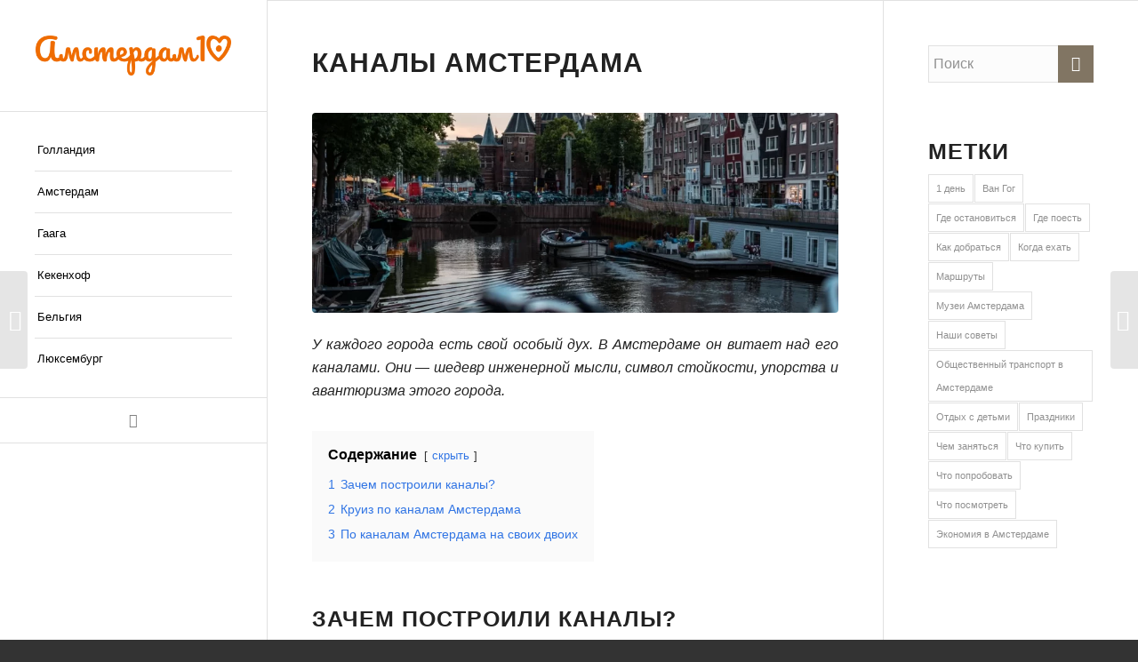

--- FILE ---
content_type: text/html; charset=UTF-8
request_url: https://amsterdam10.ru/kanaly-amsterdama/
body_size: 35102
content:
<!DOCTYPE html>
<html lang="ru-RU" class="html_stretched responsive av-preloader-disabled  html_header_left html_header_sidebar html_logo_left html_menu_right html_slim html_disabled html_mobile_menu_phone html_header_searchicon html_content_align_center html_elegant-blog html_modern-blog html_av-overlay-side html_av-overlay-side-classic html_av-submenu-noclone html_entry_id_1237 av-cookies-consent-show-message-bar av-cookies-cookie-consent-enabled av-cookies-can-opt-out av-cookies-user-silent-accept avia-cookie-check-browser-settings av-no-preview av-default-lightbox html_text_menu_active av-mobile-menu-switch-default">
<head><meta charset="UTF-8" /><script type="187d9a95c645232c2c5d299e-text/javascript">if(navigator.userAgent.match(/MSIE|Internet Explorer/i)||navigator.userAgent.match(/Trident\/7\..*?rv:11/i)){var href=document.location.href;if(!href.match(/[?&]nowprocket/)){if(href.indexOf("?")==-1){if(href.indexOf("#")==-1){document.location.href=href+"?nowprocket=1"}else{document.location.href=href.replace("#","?nowprocket=1#")}}else{if(href.indexOf("#")==-1){document.location.href=href+"&nowprocket=1"}else{document.location.href=href.replace("#","&nowprocket=1#")}}}}</script><script type="187d9a95c645232c2c5d299e-text/javascript">class RocketLazyLoadScripts{constructor(){this.v="1.2.4",this.triggerEvents=["keydown","mousedown","mousemove","touchmove","touchstart","touchend","wheel"],this.userEventHandler=this._triggerListener.bind(this),this.touchStartHandler=this._onTouchStart.bind(this),this.touchMoveHandler=this._onTouchMove.bind(this),this.touchEndHandler=this._onTouchEnd.bind(this),this.clickHandler=this._onClick.bind(this),this.interceptedClicks=[],window.addEventListener("pageshow",t=>{this.persisted=t.persisted}),window.addEventListener("DOMContentLoaded",()=>{this._preconnect3rdParties()}),this.delayedScripts={normal:[],async:[],defer:[]},this.trash=[],this.allJQueries=[]}_addUserInteractionListener(t){if(document.hidden){t._triggerListener();return}this.triggerEvents.forEach(e=>window.addEventListener(e,t.userEventHandler,{passive:!0})),window.addEventListener("touchstart",t.touchStartHandler,{passive:!0}),window.addEventListener("mousedown",t.touchStartHandler),document.addEventListener("visibilitychange",t.userEventHandler)}_removeUserInteractionListener(){this.triggerEvents.forEach(t=>window.removeEventListener(t,this.userEventHandler,{passive:!0})),document.removeEventListener("visibilitychange",this.userEventHandler)}_onTouchStart(t){"HTML"!==t.target.tagName&&(window.addEventListener("touchend",this.touchEndHandler),window.addEventListener("mouseup",this.touchEndHandler),window.addEventListener("touchmove",this.touchMoveHandler,{passive:!0}),window.addEventListener("mousemove",this.touchMoveHandler),t.target.addEventListener("click",this.clickHandler),this._renameDOMAttribute(t.target,"onclick","rocket-onclick"),this._pendingClickStarted())}_onTouchMove(t){window.removeEventListener("touchend",this.touchEndHandler),window.removeEventListener("mouseup",this.touchEndHandler),window.removeEventListener("touchmove",this.touchMoveHandler,{passive:!0}),window.removeEventListener("mousemove",this.touchMoveHandler),t.target.removeEventListener("click",this.clickHandler),this._renameDOMAttribute(t.target,"rocket-onclick","onclick"),this._pendingClickFinished()}_onTouchEnd(){window.removeEventListener("touchend",this.touchEndHandler),window.removeEventListener("mouseup",this.touchEndHandler),window.removeEventListener("touchmove",this.touchMoveHandler,{passive:!0}),window.removeEventListener("mousemove",this.touchMoveHandler)}_onClick(t){t.target.removeEventListener("click",this.clickHandler),this._renameDOMAttribute(t.target,"rocket-onclick","onclick"),this.interceptedClicks.push(t),t.preventDefault(),t.stopPropagation(),t.stopImmediatePropagation(),this._pendingClickFinished()}_replayClicks(){window.removeEventListener("touchstart",this.touchStartHandler,{passive:!0}),window.removeEventListener("mousedown",this.touchStartHandler),this.interceptedClicks.forEach(t=>{t.target.dispatchEvent(new MouseEvent("click",{view:t.view,bubbles:!0,cancelable:!0}))})}_waitForPendingClicks(){return new Promise(t=>{this._isClickPending?this._pendingClickFinished=t:t()})}_pendingClickStarted(){this._isClickPending=!0}_pendingClickFinished(){this._isClickPending=!1}_renameDOMAttribute(t,e,r){t.hasAttribute&&t.hasAttribute(e)&&(event.target.setAttribute(r,event.target.getAttribute(e)),event.target.removeAttribute(e))}_triggerListener(){this._removeUserInteractionListener(this),"loading"===document.readyState?document.addEventListener("DOMContentLoaded",this._loadEverythingNow.bind(this)):this._loadEverythingNow()}_preconnect3rdParties(){let t=[];document.querySelectorAll("script[type=rocketlazyloadscript][data-rocket-src]").forEach(e=>{let r=e.getAttribute("data-rocket-src");if(r&&0!==r.indexOf("data:")){0===r.indexOf("//")&&(r=location.protocol+r);try{let i=new URL(r).origin;i!==location.origin&&t.push({src:i,crossOrigin:e.crossOrigin||"module"===e.getAttribute("data-rocket-type")})}catch(n){}}}),t=[...new Map(t.map(t=>[JSON.stringify(t),t])).values()],this._batchInjectResourceHints(t,"preconnect")}async _loadEverythingNow(){this.lastBreath=Date.now(),this._delayEventListeners(),this._delayJQueryReady(this),this._handleDocumentWrite(),this._registerAllDelayedScripts(),this._preloadAllScripts(),await this._loadScriptsFromList(this.delayedScripts.normal),await this._loadScriptsFromList(this.delayedScripts.defer),await this._loadScriptsFromList(this.delayedScripts.async);try{await this._triggerDOMContentLoaded(),await this._pendingWebpackRequests(this),await this._triggerWindowLoad()}catch(t){console.error(t)}window.dispatchEvent(new Event("rocket-allScriptsLoaded")),this._waitForPendingClicks().then(()=>{this._replayClicks()}),this._emptyTrash()}_registerAllDelayedScripts(){document.querySelectorAll("script[type=rocketlazyloadscript]").forEach(t=>{t.hasAttribute("data-rocket-src")?t.hasAttribute("async")&&!1!==t.async?this.delayedScripts.async.push(t):t.hasAttribute("defer")&&!1!==t.defer||"module"===t.getAttribute("data-rocket-type")?this.delayedScripts.defer.push(t):this.delayedScripts.normal.push(t):this.delayedScripts.normal.push(t)})}async _transformScript(t){if(await this._littleBreath(),!0===t.noModule&&"noModule"in HTMLScriptElement.prototype){t.setAttribute("data-rocket-status","skipped");return}return new Promise(navigator.userAgent.indexOf("Firefox/")>0||""===navigator.vendor?e=>{let r=document.createElement("script");[...t.attributes].forEach(t=>{let e=t.nodeName;"type"!==e&&("data-rocket-type"===e&&(e="type"),"data-rocket-src"===e&&(e="src"),r.setAttribute(e,t.nodeValue))}),t.text&&(r.text=t.text),r.hasAttribute("src")?(r.addEventListener("load",e),r.addEventListener("error",e)):(r.text=t.text,e());try{t.parentNode.replaceChild(r,t)}catch(i){e()}}:e=>{function r(){t.setAttribute("data-rocket-status","failed"),e()}try{let i=t.getAttribute("data-rocket-type"),n=t.getAttribute("data-rocket-src");i?(t.type=i,t.removeAttribute("data-rocket-type")):t.removeAttribute("type"),t.addEventListener("load",function r(){t.setAttribute("data-rocket-status","executed"),e()}),t.addEventListener("error",r),n?(t.removeAttribute("data-rocket-src"),t.src=n):t.src="data:text/javascript;base64,"+window.btoa(unescape(encodeURIComponent(t.text)))}catch(s){r()}})}async _loadScriptsFromList(t){let e=t.shift();return e&&e.isConnected?(await this._transformScript(e),this._loadScriptsFromList(t)):Promise.resolve()}_preloadAllScripts(){this._batchInjectResourceHints([...this.delayedScripts.normal,...this.delayedScripts.defer,...this.delayedScripts.async],"preload")}_batchInjectResourceHints(t,e){var r=document.createDocumentFragment();t.forEach(t=>{let i=t.getAttribute&&t.getAttribute("data-rocket-src")||t.src;if(i){let n=document.createElement("link");n.href=i,n.rel=e,"preconnect"!==e&&(n.as="script"),t.getAttribute&&"module"===t.getAttribute("data-rocket-type")&&(n.crossOrigin=!0),t.crossOrigin&&(n.crossOrigin=t.crossOrigin),t.integrity&&(n.integrity=t.integrity),r.appendChild(n),this.trash.push(n)}}),document.head.appendChild(r)}_delayEventListeners(){let t={};function e(e,r){!function e(r){!t[r]&&(t[r]={originalFunctions:{add:r.addEventListener,remove:r.removeEventListener},eventsToRewrite:[]},r.addEventListener=function(){arguments[0]=i(arguments[0]),t[r].originalFunctions.add.apply(r,arguments)},r.removeEventListener=function(){arguments[0]=i(arguments[0]),t[r].originalFunctions.remove.apply(r,arguments)});function i(e){return t[r].eventsToRewrite.indexOf(e)>=0?"rocket-"+e:e}}(e),t[e].eventsToRewrite.push(r)}function r(t,e){let r=t[e];Object.defineProperty(t,e,{get:()=>r||function(){},set(i){t["rocket"+e]=r=i}})}e(document,"DOMContentLoaded"),e(window,"DOMContentLoaded"),e(window,"load"),e(window,"pageshow"),e(document,"readystatechange"),r(document,"onreadystatechange"),r(window,"onload"),r(window,"onpageshow")}_delayJQueryReady(t){let e;function r(t){return t.split(" ").map(t=>"load"===t||0===t.indexOf("load.")?"rocket-jquery-load":t).join(" ")}function i(i){if(i&&i.fn&&!t.allJQueries.includes(i)){i.fn.ready=i.fn.init.prototype.ready=function(e){return t.domReadyFired?e.bind(document)(i):document.addEventListener("rocket-DOMContentLoaded",()=>e.bind(document)(i)),i([])};let n=i.fn.on;i.fn.on=i.fn.init.prototype.on=function(){return this[0]===window&&("string"==typeof arguments[0]||arguments[0]instanceof String?arguments[0]=r(arguments[0]):"object"==typeof arguments[0]&&Object.keys(arguments[0]).forEach(t=>{let e=arguments[0][t];delete arguments[0][t],arguments[0][r(t)]=e})),n.apply(this,arguments),this},t.allJQueries.push(i)}e=i}i(window.jQuery),Object.defineProperty(window,"jQuery",{get:()=>e,set(t){i(t)}})}async _pendingWebpackRequests(t){let e=document.querySelector("script[data-webpack]");async function r(){return new Promise(t=>{e.addEventListener("load",t),e.addEventListener("error",t)})}e&&(await r(),await t._requestAnimFrame(),await t._pendingWebpackRequests(t))}async _triggerDOMContentLoaded(){this.domReadyFired=!0,await this._littleBreath(),document.dispatchEvent(new Event("rocket-DOMContentLoaded")),await this._littleBreath(),window.dispatchEvent(new Event("rocket-DOMContentLoaded")),await this._littleBreath(),document.dispatchEvent(new Event("rocket-readystatechange")),await this._littleBreath(),document.rocketonreadystatechange&&document.rocketonreadystatechange()}async _triggerWindowLoad(){await this._littleBreath(),window.dispatchEvent(new Event("rocket-load")),await this._littleBreath(),window.rocketonload&&window.rocketonload(),await this._littleBreath(),this.allJQueries.forEach(t=>t(window).trigger("rocket-jquery-load")),await this._littleBreath();let t=new Event("rocket-pageshow");t.persisted=this.persisted,window.dispatchEvent(t),await this._littleBreath(),window.rocketonpageshow&&window.rocketonpageshow({persisted:this.persisted})}_handleDocumentWrite(){let t=new Map;document.write=document.writeln=function(e){let r=document.currentScript;r||console.error("WPRocket unable to document.write this: "+e);let i=document.createRange(),n=r.parentElement,s=t.get(r);void 0===s&&(s=r.nextSibling,t.set(r,s));let a=document.createDocumentFragment();i.setStart(a,0),a.appendChild(i.createContextualFragment(e)),n.insertBefore(a,s)}}async _littleBreath(){Date.now()-this.lastBreath>45&&(await this._requestAnimFrame(),this.lastBreath=Date.now())}async _requestAnimFrame(){return document.hidden?new Promise(t=>setTimeout(t)):new Promise(t=>requestAnimationFrame(t))}_emptyTrash(){this.trash.forEach(t=>t.remove())}static run(){let t=new RocketLazyLoadScripts;t._addUserInteractionListener(t)}}RocketLazyLoadScripts.run();</script>



<!-- mobile setting -->
<meta name="viewport" content="width=device-width, initial-scale=1">

<!-- Scripts/CSS and wp_head hook -->
<meta name='robots' content='index, follow, max-image-preview:large, max-snippet:-1, max-video-preview:-1' />
	<style>img:is([sizes="auto" i], [sizes^="auto," i]) { contain-intrinsic-size: 3000px 1500px }</style>
	
				<script type="rocketlazyloadscript" data-rocket-type='text/javascript'>

				function avia_cookie_check_sessionStorage()
				{
					//	FF throws error when all cookies blocked !!
					var sessionBlocked = false;
					try
					{
						var test = sessionStorage.getItem( 'aviaCookieRefused' ) != null;
					}
					catch(e)
					{
						sessionBlocked = true;
					}

					var aviaCookieRefused = ! sessionBlocked ? sessionStorage.getItem( 'aviaCookieRefused' ) : null;

					var html = document.getElementsByTagName('html')[0];

					/**
					 * Set a class to avoid calls to sessionStorage
					 */
					if( sessionBlocked || aviaCookieRefused )
					{
						if( html.className.indexOf('av-cookies-session-refused') < 0 )
						{
							html.className += ' av-cookies-session-refused';
						}
					}

					if( sessionBlocked || aviaCookieRefused || document.cookie.match(/aviaCookieConsent/) )
					{
						if( html.className.indexOf('av-cookies-user-silent-accept') >= 0 )
						{
							 html.className = html.className.replace(/\bav-cookies-user-silent-accept\b/g, '');
						}
					}
				}

				avia_cookie_check_sessionStorage();

			</script>
			
	<!-- This site is optimized with the Yoast SEO plugin v26.7 - https://yoast.com/wordpress/plugins/seo/ -->
	<title>Каналы Амстердама - Amsterdam10.ru</title>
	<meta name="description" content="Каналы Амстердама — шедевр, который стоит увидеть своими глазами. Особенности экскурсионных круизов и пеших прогулок по каналам Амстердама." />
	<link rel="canonical" href="https://amsterdam10.ru/kanaly-amsterdama/" />
	<meta property="og:locale" content="ru_RU" />
	<meta property="og:type" content="article" />
	<meta property="og:title" content="Каналы Амстердама - Amsterdam10.ru" />
	<meta property="og:description" content="Каналы Амстердама — шедевр, который стоит увидеть своими глазами. Особенности экскурсионных круизов и пеших прогулок по каналам Амстердама." />
	<meta property="og:url" content="https://amsterdam10.ru/kanaly-amsterdama/" />
	<meta property="og:site_name" content="Amsterdam10.ru" />
	<meta property="article:published_time" content="2019-07-04T04:16:45+00:00" />
	<meta property="article:modified_time" content="2022-08-28T17:27:30+00:00" />
	<meta property="og:image" content="https://amsterdam10.ru/wp-content/webpc-passthru.php?src=https://amsterdam10.ru/wp-content/uploads/2021/04/Amsterdamskij-kanal-vecherom.jpg&amp;nocache=1" />
	<meta property="og:image:width" content="1350" />
	<meta property="og:image:height" content="900" />
	<meta property="og:image:type" content="image/jpeg" />
	<meta name="author" content="Mikhail Zavgorodniy" />
	<meta name="twitter:card" content="summary_large_image" />
	<meta name="twitter:label1" content="Написано автором" />
	<meta name="twitter:data1" content="Mikhail Zavgorodniy" />
	<script type="application/ld+json" class="yoast-schema-graph">{"@context":"https://schema.org","@graph":[{"@type":"Article","@id":"https://amsterdam10.ru/kanaly-amsterdama/#article","isPartOf":{"@id":"https://amsterdam10.ru/kanaly-amsterdama/"},"author":{"name":"Mikhail Zavgorodniy","@id":"https://amsterdam10.ru/#/schema/person/78a5f11dae1e4d0fb86bd958d5211292"},"headline":"Каналы Амстердама","datePublished":"2019-07-04T04:16:45+00:00","dateModified":"2022-08-28T17:27:30+00:00","mainEntityOfPage":{"@id":"https://amsterdam10.ru/kanaly-amsterdama/"},"wordCount":789,"commentCount":0,"publisher":{"@id":"https://amsterdam10.ru/#organization"},"image":{"@id":"https://amsterdam10.ru/kanaly-amsterdama/#primaryimage"},"thumbnailUrl":"https://amsterdam10.ru/wp-content/webpc-passthru.php?src=https://amsterdam10.ru/wp-content/uploads/2021/04/Amsterdamskij-kanal-vecherom.jpg&amp;nocache=1","keywords":["Что посмотреть"],"articleSection":["Амстердам","Голландия"],"inLanguage":"ru-RU","potentialAction":[{"@type":"CommentAction","name":"Comment","target":["https://amsterdam10.ru/kanaly-amsterdama/#respond"]}]},{"@type":"WebPage","@id":"https://amsterdam10.ru/kanaly-amsterdama/","url":"https://amsterdam10.ru/kanaly-amsterdama/","name":"Каналы Амстердама - Amsterdam10.ru","isPartOf":{"@id":"https://amsterdam10.ru/#website"},"primaryImageOfPage":{"@id":"https://amsterdam10.ru/kanaly-amsterdama/#primaryimage"},"image":{"@id":"https://amsterdam10.ru/kanaly-amsterdama/#primaryimage"},"thumbnailUrl":"https://amsterdam10.ru/wp-content/webpc-passthru.php?src=https://amsterdam10.ru/wp-content/uploads/2021/04/Amsterdamskij-kanal-vecherom.jpg&amp;nocache=1","datePublished":"2019-07-04T04:16:45+00:00","dateModified":"2022-08-28T17:27:30+00:00","description":"Каналы Амстердама — шедевр, который стоит увидеть своими глазами. Особенности экскурсионных круизов и пеших прогулок по каналам Амстердама.","breadcrumb":{"@id":"https://amsterdam10.ru/kanaly-amsterdama/#breadcrumb"},"inLanguage":"ru-RU","potentialAction":[{"@type":"ReadAction","target":["https://amsterdam10.ru/kanaly-amsterdama/"]}]},{"@type":"ImageObject","inLanguage":"ru-RU","@id":"https://amsterdam10.ru/kanaly-amsterdama/#primaryimage","url":"https://amsterdam10.ru/wp-content/webpc-passthru.php?src=https://amsterdam10.ru/wp-content/uploads/2021/04/Amsterdamskij-kanal-vecherom.jpg&amp;nocache=1","contentUrl":"https://amsterdam10.ru/wp-content/webpc-passthru.php?src=https://amsterdam10.ru/wp-content/uploads/2021/04/Amsterdamskij-kanal-vecherom.jpg&amp;nocache=1","width":1350,"height":900,"caption":"Амстердамский канал вечером"},{"@type":"BreadcrumbList","@id":"https://amsterdam10.ru/kanaly-amsterdama/#breadcrumb","itemListElement":[{"@type":"ListItem","position":1,"name":"⌂","item":"https://amsterdam10.ru/amsterdam10-ru-glavnaya-stranica/"},{"@type":"ListItem","position":2,"name":"Голландия","item":"https://amsterdam10.ru/category/gollandiya/"},{"@type":"ListItem","position":3,"name":"Амстердам","item":"https://amsterdam10.ru/category/gollandiya/amsterdam/"},{"@type":"ListItem","position":4,"name":"Каналы Амстердама"}]},{"@type":"WebSite","@id":"https://amsterdam10.ru/#website","url":"https://amsterdam10.ru/","name":"Amsterdam10.ru","description":"Путеводитель по Амстердаму и странам Бенилюкс","publisher":{"@id":"https://amsterdam10.ru/#organization"},"potentialAction":[{"@type":"SearchAction","target":{"@type":"EntryPoint","urlTemplate":"https://amsterdam10.ru/?s={search_term_string}"},"query-input":{"@type":"PropertyValueSpecification","valueRequired":true,"valueName":"search_term_string"}}],"inLanguage":"ru-RU"},{"@type":"Organization","@id":"https://amsterdam10.ru/#organization","name":"Paris10","url":"https://amsterdam10.ru/","logo":{"@type":"ImageObject","inLanguage":"ru-RU","@id":"https://amsterdam10.ru/#/schema/logo/image/","url":"https://amsterdam10.ru/wp-content/webpc-passthru.php?src=https://amsterdam10.ru/wp-content/uploads/2022/07/amsterdam10_favicon_196px.png&amp;nocache=1","contentUrl":"https://amsterdam10.ru/wp-content/webpc-passthru.php?src=https://amsterdam10.ru/wp-content/uploads/2022/07/amsterdam10_favicon_196px.png&amp;nocache=1","width":196,"height":196,"caption":"Paris10"},"image":{"@id":"https://amsterdam10.ru/#/schema/logo/image/"}},{"@type":"Person","@id":"https://amsterdam10.ru/#/schema/person/78a5f11dae1e4d0fb86bd958d5211292","name":"Mikhail Zavgorodniy","image":{"@type":"ImageObject","inLanguage":"ru-RU","@id":"https://amsterdam10.ru/#/schema/person/image/","url":"https://secure.gravatar.com/avatar/f59d27561521e93650a350ac3e035cc8?s=96&d=mm&r=g","contentUrl":"https://secure.gravatar.com/avatar/f59d27561521e93650a350ac3e035cc8?s=96&d=mm&r=g","caption":"Mikhail Zavgorodniy"},"url":"https://amsterdam10.ru/author/mischael1/"}]}</script>
	<!-- / Yoast SEO plugin. -->


<link rel="alternate" type="application/rss+xml" title="Amsterdam10.ru &raquo; Лента" href="https://amsterdam10.ru/feed/" />
<link rel="alternate" type="application/rss+xml" title="Amsterdam10.ru &raquo; Лента комментариев" href="https://amsterdam10.ru/comments/feed/" />
<link rel="alternate" type="application/rss+xml" title="Amsterdam10.ru &raquo; Лента комментариев к &laquo;Каналы Амстердама&raquo;" href="https://amsterdam10.ru/kanaly-amsterdama/feed/" />
<link data-minify="1" rel='stylesheet' id='avia-grid-css' href='https://amsterdam10.ru/wp-content/cache/min/1/wp-content/themes/enfold/css/grid.css?ver=1739096519' type='text/css' media='all' />
<link data-minify="1" rel='stylesheet' id='avia-base-css' href='https://amsterdam10.ru/wp-content/cache/min/1/wp-content/themes/enfold/css/base.css?ver=1739096519' type='text/css' media='all' />
<link data-minify="1" rel='stylesheet' id='avia-layout-css' href='https://amsterdam10.ru/wp-content/cache/min/1/wp-content/themes/enfold/css/layout.css?ver=1739096519' type='text/css' media='all' />
<link data-minify="1" rel='stylesheet' id='avia-module-magazine-css' href='https://amsterdam10.ru/wp-content/cache/min/1/wp-content/themes/enfold/config-templatebuilder/avia-shortcodes/magazine/magazine.css?ver=1739096519' type='text/css' media='all' />
<link data-minify="1" rel='stylesheet' id='avia-module-slideshow-css' href='https://amsterdam10.ru/wp-content/cache/min/1/wp-content/themes/enfold/config-templatebuilder/avia-shortcodes/slideshow/slideshow.css?ver=1739096519' type='text/css' media='all' />
<link data-minify="1" rel='stylesheet' id='avia-module-postslider-css' href='https://amsterdam10.ru/wp-content/cache/min/1/wp-content/themes/enfold/config-templatebuilder/avia-shortcodes/postslider/postslider.css?ver=1739096519' type='text/css' media='all' />
<link data-minify="1" rel='stylesheet' id='avia-module-audioplayer-css' href='https://amsterdam10.ru/wp-content/cache/min/1/wp-content/themes/enfold/config-templatebuilder/avia-shortcodes/audio-player/audio-player.css?ver=1739096519' type='text/css' media='all' />
<link data-minify="1" rel='stylesheet' id='avia-module-blog-css' href='https://amsterdam10.ru/wp-content/cache/min/1/wp-content/themes/enfold/config-templatebuilder/avia-shortcodes/blog/blog.css?ver=1739096519' type='text/css' media='all' />
<link data-minify="1" rel='stylesheet' id='avia-module-button-css' href='https://amsterdam10.ru/wp-content/cache/min/1/wp-content/themes/enfold/config-templatebuilder/avia-shortcodes/buttons/buttons.css?ver=1739096519' type='text/css' media='all' />
<link data-minify="1" rel='stylesheet' id='avia-module-buttonrow-css' href='https://amsterdam10.ru/wp-content/cache/min/1/wp-content/themes/enfold/config-templatebuilder/avia-shortcodes/buttonrow/buttonrow.css?ver=1739096519' type='text/css' media='all' />
<link data-minify="1" rel='stylesheet' id='avia-module-catalogue-css' href='https://amsterdam10.ru/wp-content/cache/min/1/wp-content/themes/enfold/config-templatebuilder/avia-shortcodes/catalogue/catalogue.css?ver=1739096519' type='text/css' media='all' />
<link data-minify="1" rel='stylesheet' id='avia-module-comments-css' href='https://amsterdam10.ru/wp-content/cache/min/1/wp-content/themes/enfold/config-templatebuilder/avia-shortcodes/comments/comments.css?ver=1739096519' type='text/css' media='all' />
<link data-minify="1" rel='stylesheet' id='avia-module-contact-css' href='https://amsterdam10.ru/wp-content/cache/min/1/wp-content/themes/enfold/config-templatebuilder/avia-shortcodes/contact/contact.css?ver=1739096519' type='text/css' media='all' />
<link data-minify="1" rel='stylesheet' id='avia-module-slideshow-contentpartner-css' href='https://amsterdam10.ru/wp-content/cache/min/1/wp-content/themes/enfold/config-templatebuilder/avia-shortcodes/contentslider/contentslider.css?ver=1739096519' type='text/css' media='all' />
<link data-minify="1" rel='stylesheet' id='avia-module-countdown-css' href='https://amsterdam10.ru/wp-content/cache/min/1/wp-content/themes/enfold/config-templatebuilder/avia-shortcodes/countdown/countdown.css?ver=1739096519' type='text/css' media='all' />
<link data-minify="1" rel='stylesheet' id='avia-module-gallery-css' href='https://amsterdam10.ru/wp-content/cache/min/1/wp-content/themes/enfold/config-templatebuilder/avia-shortcodes/gallery/gallery.css?ver=1739096519' type='text/css' media='all' />
<link data-minify="1" rel='stylesheet' id='avia-module-gallery-hor-css' href='https://amsterdam10.ru/wp-content/cache/min/1/wp-content/themes/enfold/config-templatebuilder/avia-shortcodes/gallery_horizontal/gallery_horizontal.css?ver=1739096519' type='text/css' media='all' />
<link data-minify="1" rel='stylesheet' id='avia-module-maps-css' href='https://amsterdam10.ru/wp-content/cache/min/1/wp-content/themes/enfold/config-templatebuilder/avia-shortcodes/google_maps/google_maps.css?ver=1739096519' type='text/css' media='all' />
<link data-minify="1" rel='stylesheet' id='avia-module-gridrow-css' href='https://amsterdam10.ru/wp-content/cache/min/1/wp-content/themes/enfold/config-templatebuilder/avia-shortcodes/grid_row/grid_row.css?ver=1739096519' type='text/css' media='all' />
<link data-minify="1" rel='stylesheet' id='avia-module-heading-css' href='https://amsterdam10.ru/wp-content/cache/min/1/wp-content/themes/enfold/config-templatebuilder/avia-shortcodes/heading/heading.css?ver=1739096519' type='text/css' media='all' />
<link data-minify="1" rel='stylesheet' id='avia-module-hr-css' href='https://amsterdam10.ru/wp-content/cache/min/1/wp-content/themes/enfold/config-templatebuilder/avia-shortcodes/hr/hr.css?ver=1739096519' type='text/css' media='all' />
<link data-minify="1" rel='stylesheet' id='avia-module-icon-css' href='https://amsterdam10.ru/wp-content/cache/min/1/wp-content/themes/enfold/config-templatebuilder/avia-shortcodes/icon/icon.css?ver=1739096519' type='text/css' media='all' />
<link data-minify="1" rel='stylesheet' id='avia-module-iconbox-css' href='https://amsterdam10.ru/wp-content/cache/min/1/wp-content/themes/enfold/config-templatebuilder/avia-shortcodes/iconbox/iconbox.css?ver=1739096519' type='text/css' media='all' />
<link data-minify="1" rel='stylesheet' id='avia-module-icongrid-css' href='https://amsterdam10.ru/wp-content/cache/min/1/wp-content/themes/enfold/config-templatebuilder/avia-shortcodes/icongrid/icongrid.css?ver=1739096519' type='text/css' media='all' />
<link data-minify="1" rel='stylesheet' id='avia-module-iconlist-css' href='https://amsterdam10.ru/wp-content/cache/min/1/wp-content/themes/enfold/config-templatebuilder/avia-shortcodes/iconlist/iconlist.css?ver=1739096519' type='text/css' media='all' />
<link data-minify="1" rel='stylesheet' id='avia-module-image-css' href='https://amsterdam10.ru/wp-content/cache/min/1/wp-content/themes/enfold/config-templatebuilder/avia-shortcodes/image/image.css?ver=1739096519' type='text/css' media='all' />
<link data-minify="1" rel='stylesheet' id='avia-module-hotspot-css' href='https://amsterdam10.ru/wp-content/cache/min/1/wp-content/themes/enfold/config-templatebuilder/avia-shortcodes/image_hotspots/image_hotspots.css?ver=1739096519' type='text/css' media='all' />
<link data-minify="1" rel='stylesheet' id='avia-module-masonry-css' href='https://amsterdam10.ru/wp-content/cache/min/1/wp-content/themes/enfold/config-templatebuilder/avia-shortcodes/masonry_entries/masonry_entries.css?ver=1739096519' type='text/css' media='all' />
<link data-minify="1" rel='stylesheet' id='avia-siteloader-css' href='https://amsterdam10.ru/wp-content/cache/min/1/wp-content/themes/enfold/css/avia-snippet-site-preloader.css?ver=1739096519' type='text/css' media='all' />
<link data-minify="1" rel='stylesheet' id='avia-module-menu-css' href='https://amsterdam10.ru/wp-content/cache/min/1/wp-content/themes/enfold/config-templatebuilder/avia-shortcodes/menu/menu.css?ver=1739096519' type='text/css' media='all' />
<link data-minify="1" rel='stylesheet' id='avia-module-notification-css' href='https://amsterdam10.ru/wp-content/cache/min/1/wp-content/themes/enfold/config-templatebuilder/avia-shortcodes/notification/notification.css?ver=1739096519' type='text/css' media='all' />
<link data-minify="1" rel='stylesheet' id='avia-module-numbers-css' href='https://amsterdam10.ru/wp-content/cache/min/1/wp-content/themes/enfold/config-templatebuilder/avia-shortcodes/numbers/numbers.css?ver=1739096519' type='text/css' media='all' />
<link data-minify="1" rel='stylesheet' id='avia-module-portfolio-css' href='https://amsterdam10.ru/wp-content/cache/min/1/wp-content/themes/enfold/config-templatebuilder/avia-shortcodes/portfolio/portfolio.css?ver=1739096519' type='text/css' media='all' />
<link data-minify="1" rel='stylesheet' id='avia-module-post-metadata-css' href='https://amsterdam10.ru/wp-content/cache/min/1/wp-content/themes/enfold/config-templatebuilder/avia-shortcodes/post_metadata/post_metadata.css?ver=1739096519' type='text/css' media='all' />
<link data-minify="1" rel='stylesheet' id='avia-module-progress-bar-css' href='https://amsterdam10.ru/wp-content/cache/min/1/wp-content/themes/enfold/config-templatebuilder/avia-shortcodes/progressbar/progressbar.css?ver=1739096519' type='text/css' media='all' />
<link data-minify="1" rel='stylesheet' id='avia-module-promobox-css' href='https://amsterdam10.ru/wp-content/cache/min/1/wp-content/themes/enfold/config-templatebuilder/avia-shortcodes/promobox/promobox.css?ver=1739096519' type='text/css' media='all' />
<link data-minify="1" rel='stylesheet' id='avia-sc-search-css' href='https://amsterdam10.ru/wp-content/cache/min/1/wp-content/themes/enfold/config-templatebuilder/avia-shortcodes/search/search.css?ver=1739096519' type='text/css' media='all' />
<link data-minify="1" rel='stylesheet' id='avia-module-slideshow-accordion-css' href='https://amsterdam10.ru/wp-content/cache/min/1/wp-content/themes/enfold/config-templatebuilder/avia-shortcodes/slideshow_accordion/slideshow_accordion.css?ver=1739096519' type='text/css' media='all' />
<link data-minify="1" rel='stylesheet' id='avia-module-slideshow-feature-image-css' href='https://amsterdam10.ru/wp-content/cache/min/1/wp-content/themes/enfold/config-templatebuilder/avia-shortcodes/slideshow_feature_image/slideshow_feature_image.css?ver=1739096520' type='text/css' media='all' />
<link data-minify="1" rel='stylesheet' id='avia-module-slideshow-fullsize-css' href='https://amsterdam10.ru/wp-content/cache/min/1/wp-content/themes/enfold/config-templatebuilder/avia-shortcodes/slideshow_fullsize/slideshow_fullsize.css?ver=1739096520' type='text/css' media='all' />
<link data-minify="1" rel='stylesheet' id='avia-module-slideshow-ls-css' href='https://amsterdam10.ru/wp-content/cache/min/1/wp-content/themes/enfold/config-templatebuilder/avia-shortcodes/slideshow_layerslider/slideshow_layerslider.css?ver=1739096520' type='text/css' media='all' />
<link data-minify="1" rel='stylesheet' id='avia-module-social-css' href='https://amsterdam10.ru/wp-content/cache/min/1/wp-content/themes/enfold/config-templatebuilder/avia-shortcodes/social_share/social_share.css?ver=1739096520' type='text/css' media='all' />
<link data-minify="1" rel='stylesheet' id='avia-module-tabsection-css' href='https://amsterdam10.ru/wp-content/cache/min/1/wp-content/themes/enfold/config-templatebuilder/avia-shortcodes/tab_section/tab_section.css?ver=1739096520' type='text/css' media='all' />
<link data-minify="1" rel='stylesheet' id='avia-module-table-css' href='https://amsterdam10.ru/wp-content/cache/min/1/wp-content/themes/enfold/config-templatebuilder/avia-shortcodes/table/table.css?ver=1739096520' type='text/css' media='all' />
<link data-minify="1" rel='stylesheet' id='avia-module-tabs-css' href='https://amsterdam10.ru/wp-content/cache/min/1/wp-content/themes/enfold/config-templatebuilder/avia-shortcodes/tabs/tabs.css?ver=1739096520' type='text/css' media='all' />
<link data-minify="1" rel='stylesheet' id='avia-module-team-css' href='https://amsterdam10.ru/wp-content/cache/min/1/wp-content/themes/enfold/config-templatebuilder/avia-shortcodes/team/team.css?ver=1739096520' type='text/css' media='all' />
<link data-minify="1" rel='stylesheet' id='avia-module-testimonials-css' href='https://amsterdam10.ru/wp-content/cache/min/1/wp-content/themes/enfold/config-templatebuilder/avia-shortcodes/testimonials/testimonials.css?ver=1739096520' type='text/css' media='all' />
<link data-minify="1" rel='stylesheet' id='avia-module-timeline-css' href='https://amsterdam10.ru/wp-content/cache/min/1/wp-content/themes/enfold/config-templatebuilder/avia-shortcodes/timeline/timeline.css?ver=1739096520' type='text/css' media='all' />
<link data-minify="1" rel='stylesheet' id='avia-module-toggles-css' href='https://amsterdam10.ru/wp-content/cache/min/1/wp-content/themes/enfold/config-templatebuilder/avia-shortcodes/toggles/toggles.css?ver=1739096520' type='text/css' media='all' />
<link data-minify="1" rel='stylesheet' id='avia-module-video-css' href='https://amsterdam10.ru/wp-content/cache/min/1/wp-content/themes/enfold/config-templatebuilder/avia-shortcodes/video/video.css?ver=1739096520' type='text/css' media='all' />
<link rel='stylesheet' id='wp-block-library-css' href='https://amsterdam10.ru/wp-includes/css/dist/block-library/style.min.css?ver=6.7.4' type='text/css' media='all' />
<style id='global-styles-inline-css' type='text/css'>
:root{--wp--preset--aspect-ratio--square: 1;--wp--preset--aspect-ratio--4-3: 4/3;--wp--preset--aspect-ratio--3-4: 3/4;--wp--preset--aspect-ratio--3-2: 3/2;--wp--preset--aspect-ratio--2-3: 2/3;--wp--preset--aspect-ratio--16-9: 16/9;--wp--preset--aspect-ratio--9-16: 9/16;--wp--preset--color--black: #000000;--wp--preset--color--cyan-bluish-gray: #abb8c3;--wp--preset--color--white: #ffffff;--wp--preset--color--pale-pink: #f78da7;--wp--preset--color--vivid-red: #cf2e2e;--wp--preset--color--luminous-vivid-orange: #ff6900;--wp--preset--color--luminous-vivid-amber: #fcb900;--wp--preset--color--light-green-cyan: #7bdcb5;--wp--preset--color--vivid-green-cyan: #00d084;--wp--preset--color--pale-cyan-blue: #8ed1fc;--wp--preset--color--vivid-cyan-blue: #0693e3;--wp--preset--color--vivid-purple: #9b51e0;--wp--preset--color--metallic-red: #b02b2c;--wp--preset--color--maximum-yellow-red: #edae44;--wp--preset--color--yellow-sun: #eeee22;--wp--preset--color--palm-leaf: #83a846;--wp--preset--color--aero: #7bb0e7;--wp--preset--color--old-lavender: #745f7e;--wp--preset--color--steel-teal: #5f8789;--wp--preset--color--raspberry-pink: #d65799;--wp--preset--color--medium-turquoise: #4ecac2;--wp--preset--gradient--vivid-cyan-blue-to-vivid-purple: linear-gradient(135deg,rgba(6,147,227,1) 0%,rgb(155,81,224) 100%);--wp--preset--gradient--light-green-cyan-to-vivid-green-cyan: linear-gradient(135deg,rgb(122,220,180) 0%,rgb(0,208,130) 100%);--wp--preset--gradient--luminous-vivid-amber-to-luminous-vivid-orange: linear-gradient(135deg,rgba(252,185,0,1) 0%,rgba(255,105,0,1) 100%);--wp--preset--gradient--luminous-vivid-orange-to-vivid-red: linear-gradient(135deg,rgba(255,105,0,1) 0%,rgb(207,46,46) 100%);--wp--preset--gradient--very-light-gray-to-cyan-bluish-gray: linear-gradient(135deg,rgb(238,238,238) 0%,rgb(169,184,195) 100%);--wp--preset--gradient--cool-to-warm-spectrum: linear-gradient(135deg,rgb(74,234,220) 0%,rgb(151,120,209) 20%,rgb(207,42,186) 40%,rgb(238,44,130) 60%,rgb(251,105,98) 80%,rgb(254,248,76) 100%);--wp--preset--gradient--blush-light-purple: linear-gradient(135deg,rgb(255,206,236) 0%,rgb(152,150,240) 100%);--wp--preset--gradient--blush-bordeaux: linear-gradient(135deg,rgb(254,205,165) 0%,rgb(254,45,45) 50%,rgb(107,0,62) 100%);--wp--preset--gradient--luminous-dusk: linear-gradient(135deg,rgb(255,203,112) 0%,rgb(199,81,192) 50%,rgb(65,88,208) 100%);--wp--preset--gradient--pale-ocean: linear-gradient(135deg,rgb(255,245,203) 0%,rgb(182,227,212) 50%,rgb(51,167,181) 100%);--wp--preset--gradient--electric-grass: linear-gradient(135deg,rgb(202,248,128) 0%,rgb(113,206,126) 100%);--wp--preset--gradient--midnight: linear-gradient(135deg,rgb(2,3,129) 0%,rgb(40,116,252) 100%);--wp--preset--font-size--small: 1rem;--wp--preset--font-size--medium: 1.125rem;--wp--preset--font-size--large: 1.75rem;--wp--preset--font-size--x-large: clamp(1.75rem, 3vw, 2.25rem);--wp--preset--spacing--20: 0.44rem;--wp--preset--spacing--30: 0.67rem;--wp--preset--spacing--40: 1rem;--wp--preset--spacing--50: 1.5rem;--wp--preset--spacing--60: 2.25rem;--wp--preset--spacing--70: 3.38rem;--wp--preset--spacing--80: 5.06rem;--wp--preset--shadow--natural: 6px 6px 9px rgba(0, 0, 0, 0.2);--wp--preset--shadow--deep: 12px 12px 50px rgba(0, 0, 0, 0.4);--wp--preset--shadow--sharp: 6px 6px 0px rgba(0, 0, 0, 0.2);--wp--preset--shadow--outlined: 6px 6px 0px -3px rgba(255, 255, 255, 1), 6px 6px rgba(0, 0, 0, 1);--wp--preset--shadow--crisp: 6px 6px 0px rgba(0, 0, 0, 1);}:root { --wp--style--global--content-size: 800px;--wp--style--global--wide-size: 1130px; }:where(body) { margin: 0; }.wp-site-blocks > .alignleft { float: left; margin-right: 2em; }.wp-site-blocks > .alignright { float: right; margin-left: 2em; }.wp-site-blocks > .aligncenter { justify-content: center; margin-left: auto; margin-right: auto; }:where(.is-layout-flex){gap: 0.5em;}:where(.is-layout-grid){gap: 0.5em;}.is-layout-flow > .alignleft{float: left;margin-inline-start: 0;margin-inline-end: 2em;}.is-layout-flow > .alignright{float: right;margin-inline-start: 2em;margin-inline-end: 0;}.is-layout-flow > .aligncenter{margin-left: auto !important;margin-right: auto !important;}.is-layout-constrained > .alignleft{float: left;margin-inline-start: 0;margin-inline-end: 2em;}.is-layout-constrained > .alignright{float: right;margin-inline-start: 2em;margin-inline-end: 0;}.is-layout-constrained > .aligncenter{margin-left: auto !important;margin-right: auto !important;}.is-layout-constrained > :where(:not(.alignleft):not(.alignright):not(.alignfull)){max-width: var(--wp--style--global--content-size);margin-left: auto !important;margin-right: auto !important;}.is-layout-constrained > .alignwide{max-width: var(--wp--style--global--wide-size);}body .is-layout-flex{display: flex;}.is-layout-flex{flex-wrap: wrap;align-items: center;}.is-layout-flex > :is(*, div){margin: 0;}body .is-layout-grid{display: grid;}.is-layout-grid > :is(*, div){margin: 0;}body{padding-top: 0px;padding-right: 0px;padding-bottom: 0px;padding-left: 0px;}a:where(:not(.wp-element-button)){text-decoration: underline;}:root :where(.wp-element-button, .wp-block-button__link){background-color: #32373c;border-width: 0;color: #fff;font-family: inherit;font-size: inherit;line-height: inherit;padding: calc(0.667em + 2px) calc(1.333em + 2px);text-decoration: none;}.has-black-color{color: var(--wp--preset--color--black) !important;}.has-cyan-bluish-gray-color{color: var(--wp--preset--color--cyan-bluish-gray) !important;}.has-white-color{color: var(--wp--preset--color--white) !important;}.has-pale-pink-color{color: var(--wp--preset--color--pale-pink) !important;}.has-vivid-red-color{color: var(--wp--preset--color--vivid-red) !important;}.has-luminous-vivid-orange-color{color: var(--wp--preset--color--luminous-vivid-orange) !important;}.has-luminous-vivid-amber-color{color: var(--wp--preset--color--luminous-vivid-amber) !important;}.has-light-green-cyan-color{color: var(--wp--preset--color--light-green-cyan) !important;}.has-vivid-green-cyan-color{color: var(--wp--preset--color--vivid-green-cyan) !important;}.has-pale-cyan-blue-color{color: var(--wp--preset--color--pale-cyan-blue) !important;}.has-vivid-cyan-blue-color{color: var(--wp--preset--color--vivid-cyan-blue) !important;}.has-vivid-purple-color{color: var(--wp--preset--color--vivid-purple) !important;}.has-metallic-red-color{color: var(--wp--preset--color--metallic-red) !important;}.has-maximum-yellow-red-color{color: var(--wp--preset--color--maximum-yellow-red) !important;}.has-yellow-sun-color{color: var(--wp--preset--color--yellow-sun) !important;}.has-palm-leaf-color{color: var(--wp--preset--color--palm-leaf) !important;}.has-aero-color{color: var(--wp--preset--color--aero) !important;}.has-old-lavender-color{color: var(--wp--preset--color--old-lavender) !important;}.has-steel-teal-color{color: var(--wp--preset--color--steel-teal) !important;}.has-raspberry-pink-color{color: var(--wp--preset--color--raspberry-pink) !important;}.has-medium-turquoise-color{color: var(--wp--preset--color--medium-turquoise) !important;}.has-black-background-color{background-color: var(--wp--preset--color--black) !important;}.has-cyan-bluish-gray-background-color{background-color: var(--wp--preset--color--cyan-bluish-gray) !important;}.has-white-background-color{background-color: var(--wp--preset--color--white) !important;}.has-pale-pink-background-color{background-color: var(--wp--preset--color--pale-pink) !important;}.has-vivid-red-background-color{background-color: var(--wp--preset--color--vivid-red) !important;}.has-luminous-vivid-orange-background-color{background-color: var(--wp--preset--color--luminous-vivid-orange) !important;}.has-luminous-vivid-amber-background-color{background-color: var(--wp--preset--color--luminous-vivid-amber) !important;}.has-light-green-cyan-background-color{background-color: var(--wp--preset--color--light-green-cyan) !important;}.has-vivid-green-cyan-background-color{background-color: var(--wp--preset--color--vivid-green-cyan) !important;}.has-pale-cyan-blue-background-color{background-color: var(--wp--preset--color--pale-cyan-blue) !important;}.has-vivid-cyan-blue-background-color{background-color: var(--wp--preset--color--vivid-cyan-blue) !important;}.has-vivid-purple-background-color{background-color: var(--wp--preset--color--vivid-purple) !important;}.has-metallic-red-background-color{background-color: var(--wp--preset--color--metallic-red) !important;}.has-maximum-yellow-red-background-color{background-color: var(--wp--preset--color--maximum-yellow-red) !important;}.has-yellow-sun-background-color{background-color: var(--wp--preset--color--yellow-sun) !important;}.has-palm-leaf-background-color{background-color: var(--wp--preset--color--palm-leaf) !important;}.has-aero-background-color{background-color: var(--wp--preset--color--aero) !important;}.has-old-lavender-background-color{background-color: var(--wp--preset--color--old-lavender) !important;}.has-steel-teal-background-color{background-color: var(--wp--preset--color--steel-teal) !important;}.has-raspberry-pink-background-color{background-color: var(--wp--preset--color--raspberry-pink) !important;}.has-medium-turquoise-background-color{background-color: var(--wp--preset--color--medium-turquoise) !important;}.has-black-border-color{border-color: var(--wp--preset--color--black) !important;}.has-cyan-bluish-gray-border-color{border-color: var(--wp--preset--color--cyan-bluish-gray) !important;}.has-white-border-color{border-color: var(--wp--preset--color--white) !important;}.has-pale-pink-border-color{border-color: var(--wp--preset--color--pale-pink) !important;}.has-vivid-red-border-color{border-color: var(--wp--preset--color--vivid-red) !important;}.has-luminous-vivid-orange-border-color{border-color: var(--wp--preset--color--luminous-vivid-orange) !important;}.has-luminous-vivid-amber-border-color{border-color: var(--wp--preset--color--luminous-vivid-amber) !important;}.has-light-green-cyan-border-color{border-color: var(--wp--preset--color--light-green-cyan) !important;}.has-vivid-green-cyan-border-color{border-color: var(--wp--preset--color--vivid-green-cyan) !important;}.has-pale-cyan-blue-border-color{border-color: var(--wp--preset--color--pale-cyan-blue) !important;}.has-vivid-cyan-blue-border-color{border-color: var(--wp--preset--color--vivid-cyan-blue) !important;}.has-vivid-purple-border-color{border-color: var(--wp--preset--color--vivid-purple) !important;}.has-metallic-red-border-color{border-color: var(--wp--preset--color--metallic-red) !important;}.has-maximum-yellow-red-border-color{border-color: var(--wp--preset--color--maximum-yellow-red) !important;}.has-yellow-sun-border-color{border-color: var(--wp--preset--color--yellow-sun) !important;}.has-palm-leaf-border-color{border-color: var(--wp--preset--color--palm-leaf) !important;}.has-aero-border-color{border-color: var(--wp--preset--color--aero) !important;}.has-old-lavender-border-color{border-color: var(--wp--preset--color--old-lavender) !important;}.has-steel-teal-border-color{border-color: var(--wp--preset--color--steel-teal) !important;}.has-raspberry-pink-border-color{border-color: var(--wp--preset--color--raspberry-pink) !important;}.has-medium-turquoise-border-color{border-color: var(--wp--preset--color--medium-turquoise) !important;}.has-vivid-cyan-blue-to-vivid-purple-gradient-background{background: var(--wp--preset--gradient--vivid-cyan-blue-to-vivid-purple) !important;}.has-light-green-cyan-to-vivid-green-cyan-gradient-background{background: var(--wp--preset--gradient--light-green-cyan-to-vivid-green-cyan) !important;}.has-luminous-vivid-amber-to-luminous-vivid-orange-gradient-background{background: var(--wp--preset--gradient--luminous-vivid-amber-to-luminous-vivid-orange) !important;}.has-luminous-vivid-orange-to-vivid-red-gradient-background{background: var(--wp--preset--gradient--luminous-vivid-orange-to-vivid-red) !important;}.has-very-light-gray-to-cyan-bluish-gray-gradient-background{background: var(--wp--preset--gradient--very-light-gray-to-cyan-bluish-gray) !important;}.has-cool-to-warm-spectrum-gradient-background{background: var(--wp--preset--gradient--cool-to-warm-spectrum) !important;}.has-blush-light-purple-gradient-background{background: var(--wp--preset--gradient--blush-light-purple) !important;}.has-blush-bordeaux-gradient-background{background: var(--wp--preset--gradient--blush-bordeaux) !important;}.has-luminous-dusk-gradient-background{background: var(--wp--preset--gradient--luminous-dusk) !important;}.has-pale-ocean-gradient-background{background: var(--wp--preset--gradient--pale-ocean) !important;}.has-electric-grass-gradient-background{background: var(--wp--preset--gradient--electric-grass) !important;}.has-midnight-gradient-background{background: var(--wp--preset--gradient--midnight) !important;}.has-small-font-size{font-size: var(--wp--preset--font-size--small) !important;}.has-medium-font-size{font-size: var(--wp--preset--font-size--medium) !important;}.has-large-font-size{font-size: var(--wp--preset--font-size--large) !important;}.has-x-large-font-size{font-size: var(--wp--preset--font-size--x-large) !important;}
:where(.wp-block-post-template.is-layout-flex){gap: 1.25em;}:where(.wp-block-post-template.is-layout-grid){gap: 1.25em;}
:where(.wp-block-columns.is-layout-flex){gap: 2em;}:where(.wp-block-columns.is-layout-grid){gap: 2em;}
:root :where(.wp-block-pullquote){font-size: 1.5em;line-height: 1.6;}
</style>
<link data-minify="1" rel='stylesheet' id='avia-scs-css' href='https://amsterdam10.ru/wp-content/cache/min/1/wp-content/themes/enfold/css/shortcodes.css?ver=1739096520' type='text/css' media='all' />
<link data-minify="1" rel='stylesheet' id='avia-fold-unfold-css' href='https://amsterdam10.ru/wp-content/cache/min/1/wp-content/themes/enfold/css/avia-snippet-fold-unfold.css?ver=1739096520' type='text/css' media='all' />
<link rel='stylesheet' id='avia-popup-css-css' href='https://amsterdam10.ru/wp-content/themes/enfold/js/aviapopup/magnific-popup.min.css?ver=5.6.2' type='text/css' media='screen' />
<link data-minify="1" rel='stylesheet' id='avia-lightbox-css' href='https://amsterdam10.ru/wp-content/cache/min/1/wp-content/themes/enfold/css/avia-snippet-lightbox.css?ver=1739096520' type='text/css' media='screen' />
<link data-minify="1" rel='stylesheet' id='avia-widget-css-css' href='https://amsterdam10.ru/wp-content/cache/min/1/wp-content/themes/enfold/css/avia-snippet-widget.css?ver=1739096520' type='text/css' media='screen' />
<link data-minify="1" rel='stylesheet' id='avia-dynamic-css' href='https://amsterdam10.ru/wp-content/cache/min/1/wp-content/uploads/dynamic_avia/enfold_child.css?ver=1739096520' type='text/css' media='all' />
<link data-minify="1" rel='stylesheet' id='avia-custom-css' href='https://amsterdam10.ru/wp-content/cache/min/1/wp-content/themes/enfold/css/custom.css?ver=1739096520' type='text/css' media='all' />
<link data-minify="1" rel='stylesheet' id='avia-style-css' href='https://amsterdam10.ru/wp-content/cache/min/1/wp-content/themes/enfold-child/style.css?ver=1739096520' type='text/css' media='all' />
<link data-minify="1" rel='stylesheet' id='avia-cookie-css-css' href='https://amsterdam10.ru/wp-content/cache/min/1/wp-content/themes/enfold/css/avia-snippet-cookieconsent.css?ver=1739096520' type='text/css' media='screen' />
<script type="rocketlazyloadscript" data-rocket-type="text/javascript" data-rocket-src="https://amsterdam10.ru/wp-content/themes/enfold/js/avia-js.js?ver=5.6.2" id="avia-js-js" defer></script>
<script type="rocketlazyloadscript" data-rocket-type="text/javascript" data-rocket-src="https://amsterdam10.ru/wp-content/themes/enfold/js/avia-compat.js?ver=5.6.2" id="avia-compat-js" defer></script>
<link rel="https://api.w.org/" href="https://amsterdam10.ru/wp-json/" /><link rel="alternate" title="JSON" type="application/json" href="https://amsterdam10.ru/wp-json/wp/v2/posts/1237" /><link rel="EditURI" type="application/rsd+xml" title="RSD" href="https://amsterdam10.ru/xmlrpc.php?rsd" />
<meta name="generator" content="WordPress 6.7.4" />
<link rel='shortlink' href='https://amsterdam10.ru/?p=1237' />
<link rel="alternate" title="oEmbed (JSON)" type="application/json+oembed" href="https://amsterdam10.ru/wp-json/oembed/1.0/embed?url=https%3A%2F%2Famsterdam10.ru%2Fkanaly-amsterdama%2F" />
<link rel="alternate" title="oEmbed (XML)" type="text/xml+oembed" href="https://amsterdam10.ru/wp-json/oembed/1.0/embed?url=https%3A%2F%2Famsterdam10.ru%2Fkanaly-amsterdama%2F&#038;format=xml" />
<!-- HFCM by 99 Robots - Snippet # 1: gyg -->
<!-- GetYourGuide Analytics --> 
<script type="rocketlazyloadscript" async defer data-rocket-src="https://widget.getyourguide.com/dist/pa.umd.production.min.js" data-gyg-partner-id="USBOZPK"></script>
<!-- /end HFCM by 99 Robots -->
<link rel="profile" href="https://gmpg.org/xfn/11" />
<link rel="alternate" type="application/rss+xml" title="Amsterdam10.ru RSS2 Feed" href="https://amsterdam10.ru/feed/" />
<link rel="pingback" href="https://amsterdam10.ru/xmlrpc.php" />
<!--[if lt IE 9]><script src="https://amsterdam10.ru/wp-content/themes/enfold/js/html5shiv.js"></script><![endif]-->
<link rel="icon" href="https://amsterdam10.ru/wp-content/webpc-passthru.php?src=https://10coupon.ru/wp-content/uploads/2022/07/cropped-amsterdam10_favicon_196px.png&amp;nocache=1" type="image/png">
<link rel="icon" href="https://amsterdam10.ru/wp-content/webpc-passthru.php?src=https://amsterdam10.ru/wp-content/uploads/2022/07/cropped-amsterdam10_favicon_196px-32x32.png&amp;nocache=1" sizes="32x32" />
<link rel="icon" href="https://amsterdam10.ru/wp-content/webpc-passthru.php?src=https://amsterdam10.ru/wp-content/uploads/2022/07/cropped-amsterdam10_favicon_196px-192x192.png&amp;nocache=1" sizes="192x192" />
<link rel="apple-touch-icon" href="https://amsterdam10.ru/wp-content/webpc-passthru.php?src=https://amsterdam10.ru/wp-content/uploads/2022/07/cropped-amsterdam10_favicon_196px-180x180.png&amp;nocache=1" />
<meta name="msapplication-TileImage" content="https://amsterdam10.ru/wp-content/webpc-passthru.php?src=https://amsterdam10.ru/wp-content/uploads/2022/07/cropped-amsterdam10_favicon_196px-270x270.png&amp;nocache=1" />
<style type="text/css">
		@font-face {font-family: 'entypo-fontello'; font-weight: normal; font-style: normal; font-display: auto;
		src: url('https://amsterdam10.ru/wp-content/themes/enfold/config-templatebuilder/avia-template-builder/assets/fonts/entypo-fontello.woff2') format('woff2'),
		url('https://amsterdam10.ru/wp-content/themes/enfold/config-templatebuilder/avia-template-builder/assets/fonts/entypo-fontello.woff') format('woff'),
		url('https://amsterdam10.ru/wp-content/themes/enfold/config-templatebuilder/avia-template-builder/assets/fonts/entypo-fontello.ttf') format('truetype'),
		url('https://amsterdam10.ru/wp-content/themes/enfold/config-templatebuilder/avia-template-builder/assets/fonts/entypo-fontello.svg#entypo-fontello') format('svg'),
		url('https://amsterdam10.ru/wp-content/themes/enfold/config-templatebuilder/avia-template-builder/assets/fonts/entypo-fontello.eot'),
		url('https://amsterdam10.ru/wp-content/themes/enfold/config-templatebuilder/avia-template-builder/assets/fonts/entypo-fontello.eot?#iefix') format('embedded-opentype');
		} #top .avia-font-entypo-fontello, body .avia-font-entypo-fontello, html body [data-av_iconfont='entypo-fontello']:before{ font-family: 'entypo-fontello'; }
		
		@font-face {font-family: 'fontello'; font-weight: normal; font-style: normal; font-display: auto;
		src: url('https://amsterdam10.ru/wp-content/uploads/dynamic_avia/avia_icon_fonts/fontello/fontello.woff2') format('woff2'),
		url('https://amsterdam10.ru/wp-content/uploads/dynamic_avia/avia_icon_fonts/fontello/fontello.woff') format('woff'),
		url('https://amsterdam10.ru/wp-content/uploads/dynamic_avia/avia_icon_fonts/fontello/fontello.ttf') format('truetype'),
		url('https://amsterdam10.ru/wp-content/uploads/dynamic_avia/avia_icon_fonts/fontello/fontello.svg#fontello') format('svg'),
		url('https://amsterdam10.ru/wp-content/uploads/dynamic_avia/avia_icon_fonts/fontello/fontello.eot'),
		url('https://amsterdam10.ru/wp-content/uploads/dynamic_avia/avia_icon_fonts/fontello/fontello.eot?#iefix') format('embedded-opentype');
		} #top .avia-font-fontello, body .avia-font-fontello, html body [data-av_iconfont='fontello']:before{ font-family: 'fontello'; }
		</style>

<!--
Debugging Info for Theme support: 

Theme: Enfold
Version: 5.6.2
Installed: enfold
AviaFramework Version: 5.3
AviaBuilder Version: 5.3
aviaElementManager Version: 1.0.1
- - - - - - - - - - -
ChildTheme: Enfold Child
ChildTheme Version: 1.0
ChildTheme Installed: enfold

- - - - - - - - - - -
ML:1024-PU:30-PLA:13
WP:6.7.4
Compress: CSS:disabled - JS:disabled
Updates: disabled
PLAu:12
--><noscript><style id="rocket-lazyload-nojs-css">.rll-youtube-player, [data-lazy-src]{display:none !important;}</style></noscript>
</head>

<body id="top" class="post-template-default single single-post postid-1237 single-format-standard stretched rtl_columns av-curtain-numeric roboto  avia-responsive-images-support" itemscope="itemscope" itemtype="https://schema.org/WebPage" >
	
    <script type="rocketlazyloadscript" language="javascript" data-rocket-type="text/javascript">window.addEventListener('DOMContentLoaded', function() {
        jQuery(document).ready(function($) {
            $(".submit .savesend input").live("click", validateAltText);

            function validateAltText() {
                var value = $(this).parent().parent().parent().find(".image_alt input").val();

                if (value) 
                    return true;

                alert("Please fill the Alt text");
                return false;
            }

            $('.image_alt th label').each(function(i,e) {
                $('<span class="alignright"><abbr title="required" class="required">*</abbr></span>').prependTo(this);
            });

        });
    });</script>
  <script type="rocketlazyloadscript">
window.addEventListener('DOMContentLoaded', function() {
(function($){	
	var wpseo_breadcrumb = '<span id="breadcrumbs"><span><span><a href="https://amsterdam10.ru/amsterdam10-ru-glavnaya-stranica/">⌂</a></span> » <span><a href="https://amsterdam10.ru/category/gollandiya/">Голландия</a></span> » <span><a href="https://amsterdam10.ru/category/gollandiya/amsterdam/">Амстердам</a></span> » <span class="breadcrumb_last" aria-current="page"><strong>Каналы Амстердама</strong></span></span></span>';
	$('#top.single-post').each(function () {
		$(wpseo_breadcrumb).insertBefore('h1.post-title.entry-title');
	});	
})(jQuery);
});
</script>
  <script type="rocketlazyloadscript">
window.addEventListener('DOMContentLoaded', function() {
	(function($){
	var width = $(window).width();
	var search = $(`<li id="menu-item-search" class="mobile-search menu-item menu-item-search-dropdown menu-item-avia-special" role="menuitem"><a aria-label="Search" href="?s=" rel="nofollow" data-avia-search-tooltip='<form role="search" action="https://amsterdam10.ru/" id="searchform" method="get" class=""><div><input type="submit" value="" id="searchsubmit" class="button avia-font-entypo-fontello" /><input type="text" id="s" name="s" value="" /></div></form>' aria-hidden="false" data-av_icon="" data-av_iconfont="entypo-fontello" style=""><span class="avia_hidden_link_text">Search</span></a></li>`);
	if (width <= 767) {
	$(search).insertBefore('.main_menu');
	} else {}
	})(jQuery);
});
</script>

	
	<div id='wrap_all'>

	
<header id='header' class='all_colors header_color light_bg_color  av_header_left av_header_sidebar av_conditional_sticky' data-av_shrink_factor='50' role="banner" itemscope="itemscope" itemtype="https://schema.org/WPHeader" >

		<div  id='header_main' class='container_wrap container_wrap_logo'>

        <div class='container av-logo-container'><div class='inner-container'><span class='logo avia-standard-logo'><a href='https://amsterdam10.ru/' class=''><img src="data:image/svg+xml,%3Csvg%20xmlns='http://www.w3.org/2000/svg'%20viewBox='0%200%20300%20100'%3E%3C/svg%3E" data-lazy-srcset="https://amsterdam10.ru/wp-content/webpc-passthru.php?src=https://amsterdam10.ru/wp-content/uploads/2022/07/amsterdam10_logo.png&amp;nocache=1 1918w, https://amsterdam10.ru/wp-content/webpc-passthru.php?src=https://amsterdam10.ru/wp-content/uploads/2022/07/amsterdam10_logo-300x62.png&amp;nocache=1 300w, https://amsterdam10.ru/wp-content/webpc-passthru.php?src=https://amsterdam10.ru/wp-content/uploads/2022/07/amsterdam10_logo-1030x212.png&amp;nocache=1 1030w, https://amsterdam10.ru/wp-content/webpc-passthru.php?src=https://amsterdam10.ru/wp-content/uploads/2022/07/amsterdam10_logo-768x158.png&amp;nocache=1 768w, https://amsterdam10.ru/wp-content/webpc-passthru.php?src=https://amsterdam10.ru/wp-content/uploads/2022/07/amsterdam10_logo-1536x316.png&amp;nocache=1 1536w, https://amsterdam10.ru/wp-content/webpc-passthru.php?src=https://amsterdam10.ru/wp-content/uploads/2022/07/amsterdam10_logo-1500x308.png&amp;nocache=1 1500w, https://amsterdam10.ru/wp-content/webpc-passthru.php?src=https://amsterdam10.ru/wp-content/uploads/2022/07/amsterdam10_logo-705x145.png&amp;nocache=1 705w" data-lazy-sizes="(max-width: 1918px) 100vw, 1918px" height="100" width="300" alt='Amsterdam10.ru' title='amsterdam10_logo' data-lazy-src="https://amsterdam10.ru/wp-content/webpc-passthru.php?src=https://amsterdam10.ru/wp-content/uploads/2022/07/amsterdam10_logo.png&amp;nocache=1" /><noscript><img src="https://amsterdam10.ru/wp-content/webpc-passthru.php?src=https://amsterdam10.ru/wp-content/uploads/2022/07/amsterdam10_logo.png&amp;nocache=1" srcset="https://amsterdam10.ru/wp-content/webpc-passthru.php?src=https://amsterdam10.ru/wp-content/uploads/2022/07/amsterdam10_logo.png&amp;nocache=1 1918w, https://amsterdam10.ru/wp-content/webpc-passthru.php?src=https://amsterdam10.ru/wp-content/uploads/2022/07/amsterdam10_logo-300x62.png&amp;nocache=1 300w, https://amsterdam10.ru/wp-content/webpc-passthru.php?src=https://amsterdam10.ru/wp-content/uploads/2022/07/amsterdam10_logo-1030x212.png&amp;nocache=1 1030w, https://amsterdam10.ru/wp-content/webpc-passthru.php?src=https://amsterdam10.ru/wp-content/uploads/2022/07/amsterdam10_logo-768x158.png&amp;nocache=1 768w, https://amsterdam10.ru/wp-content/webpc-passthru.php?src=https://amsterdam10.ru/wp-content/uploads/2022/07/amsterdam10_logo-1536x316.png&amp;nocache=1 1536w, https://amsterdam10.ru/wp-content/webpc-passthru.php?src=https://amsterdam10.ru/wp-content/uploads/2022/07/amsterdam10_logo-1500x308.png&amp;nocache=1 1500w, https://amsterdam10.ru/wp-content/webpc-passthru.php?src=https://amsterdam10.ru/wp-content/uploads/2022/07/amsterdam10_logo-705x145.png&amp;nocache=1 705w" sizes="(max-width: 1918px) 100vw, 1918px" height="100" width="300" alt='Amsterdam10.ru' title='amsterdam10_logo' /></noscript></a></span><nav class='main_menu' data-selectname='Выберите страницу'  role="navigation" itemscope="itemscope" itemtype="https://schema.org/SiteNavigationElement" ><div class="avia-menu av-main-nav-wrap"><ul role="menu" class="menu av-main-nav" id="avia-menu"><li role="menuitem" id="menu-item-3247" class="menu-item menu-item-type-taxonomy menu-item-object-category current-post-ancestor current-menu-parent current-post-parent menu-item-has-children menu-item-top-level menu-item-top-level-1"><a href="https://amsterdam10.ru/category/gollandiya/" itemprop="url" tabindex="0"><span class="avia-bullet"></span><span class="avia-menu-text">Голландия</span><span class="avia-menu-fx"><span class="avia-arrow-wrap"><span class="avia-arrow"></span></span></span></a>


<ul class="sub-menu">
	<li role="menuitem" id="menu-item-3248" class="menu-item menu-item-type-taxonomy menu-item-object-category"><a href="https://amsterdam10.ru/category/gollandiya/alkmar/" itemprop="url" tabindex="0"><span class="avia-bullet"></span><span class="avia-menu-text">Алкмар</span></a></li>
	<li role="menuitem" id="menu-item-3251" class="menu-item menu-item-type-taxonomy menu-item-object-category"><a href="https://amsterdam10.ru/category/gollandiya/gauda/" itemprop="url" tabindex="0"><span class="avia-bullet"></span><span class="avia-menu-text">Гауда</span></a></li>
	<li role="menuitem" id="menu-item-3252" class="menu-item menu-item-type-taxonomy menu-item-object-category"><a href="https://amsterdam10.ru/category/gollandiya/groningen/" itemprop="url" tabindex="0"><span class="avia-bullet"></span><span class="avia-menu-text">Гронинген</span></a></li>
	<li role="menuitem" id="menu-item-3253" class="menu-item menu-item-type-taxonomy menu-item-object-category"><a href="https://amsterdam10.ru/category/gollandiya/delft/" itemprop="url" tabindex="0"><span class="avia-bullet"></span><span class="avia-menu-text">Делфт</span></a></li>
	<li role="menuitem" id="menu-item-3254" class="menu-item menu-item-type-taxonomy menu-item-object-category"><a href="https://amsterdam10.ru/category/gollandiya/zanse-shans/" itemprop="url" tabindex="0"><span class="avia-bullet"></span><span class="avia-menu-text">Зансе-Сханс</span></a></li>
	<li role="menuitem" id="menu-item-3256" class="menu-item menu-item-type-taxonomy menu-item-object-category"><a href="https://amsterdam10.ru/category/gollandiya/leiden/" itemprop="url" tabindex="0"><span class="avia-bullet"></span><span class="avia-menu-text">Лейден</span></a></li>
	<li role="menuitem" id="menu-item-3257" class="menu-item menu-item-type-taxonomy menu-item-object-category"><a href="https://amsterdam10.ru/category/gollandiya/rotterdam/" itemprop="url" tabindex="0"><span class="avia-bullet"></span><span class="avia-menu-text">Роттердам</span></a></li>
	<li role="menuitem" id="menu-item-3258" class="menu-item menu-item-type-taxonomy menu-item-object-category"><a href="https://amsterdam10.ru/category/gollandiya/utreht/" itemprop="url" tabindex="0"><span class="avia-bullet"></span><span class="avia-menu-text">Утрехт</span></a></li>
	<li role="menuitem" id="menu-item-3259" class="menu-item menu-item-type-taxonomy menu-item-object-category"><a href="https://amsterdam10.ru/category/gollandiya/harlem/" itemprop="url" tabindex="0"><span class="avia-bullet"></span><span class="avia-menu-text">Харлем</span></a></li>
	<li role="menuitem" id="menu-item-3260" class="menu-item menu-item-type-taxonomy menu-item-object-category"><a href="https://amsterdam10.ru/category/gollandiya/eindhoven/" itemprop="url" tabindex="0"><span class="avia-bullet"></span><span class="avia-menu-text">Эйндховен</span></a></li>
</ul>
</li>
<li role="menuitem" id="menu-item-3249" class="menu-item menu-item-type-taxonomy menu-item-object-category current-post-ancestor current-menu-parent current-post-parent menu-item-has-children menu-item-top-level menu-item-top-level-2"><a href="https://amsterdam10.ru/category/gollandiya/amsterdam/" itemprop="url" tabindex="0"><span class="avia-bullet"></span><span class="avia-menu-text">Амстердам</span><span class="avia-menu-fx"><span class="avia-arrow-wrap"><span class="avia-arrow"></span></span></span></a>


<ul class="sub-menu">
	<li role="menuitem" id="menu-item-3263" class="menu-item menu-item-type-post_type menu-item-object-post"><a href="https://amsterdam10.ru/gde-luchshe-ostanovitsya-turistu-v-amsterdame/" itemprop="url" tabindex="0"><span class="avia-bullet"></span><span class="avia-menu-text">Где остановиться в Амстердаме: лучшие районы и кварталы</span></a></li>
	<li role="menuitem" id="menu-item-3266" class="menu-item menu-item-type-post_type menu-item-object-post"><a href="https://amsterdam10.ru/kuda-poyti-v-amsterdame-10-glavnyh-dostoprimechatelnostey/" itemprop="url" tabindex="0"><span class="avia-bullet"></span><span class="avia-menu-text">Амстердам: 15 главных достопримечательностей</span></a></li>
	<li role="menuitem" id="menu-item-3262" class="menu-item menu-item-type-post_type menu-item-object-post"><a href="https://amsterdam10.ru/kvartal-krasnykh-fonarey-karta-i-poleznye-sovety/" itemprop="url" tabindex="0"><span class="avia-bullet"></span><span class="avia-menu-text">«Квартал красных фонарей» в Амстердаме: полезные советы</span></a></li>
	<li role="menuitem" id="menu-item-3267" class="menu-item menu-item-type-post_type menu-item-object-post"><a href="https://amsterdam10.ru/muzei-amsterdama-kakie-stoit-posetit/" itemprop="url" tabindex="0"><span class="avia-bullet"></span><span class="avia-menu-text">Музеи Амстердама: какие стоит посетить?</span></a></li>
	<li role="menuitem" id="menu-item-3264" class="menu-item menu-item-type-post_type menu-item-object-post"><a href="https://amsterdam10.ru/progulka-na-korablike-po-kanalam-amsterdama/" itemprop="url" tabindex="0"><span class="avia-bullet"></span><span class="avia-menu-text">Экскурсии по каналам Амстердама</span></a></li>
	<li role="menuitem" id="menu-item-3265" class="menu-item menu-item-type-post_type menu-item-object-post"><a href="https://amsterdam10.ru/idealnoe-puteshestvie-s-detmi-v-amsterdam-kak-organizovat/" itemprop="url" tabindex="0"><span class="avia-bullet"></span><span class="avia-menu-text">Идеальное путешествие с детьми в Амстердам: как организовать?</span></a></li>
</ul>
</li>
<li role="menuitem" id="menu-item-3250" class="menu-item menu-item-type-taxonomy menu-item-object-category menu-item-has-children menu-item-top-level menu-item-top-level-3"><a href="https://amsterdam10.ru/category/gollandiya/gaaga/" itemprop="url" tabindex="0"><span class="avia-bullet"></span><span class="avia-menu-text">Гаага</span><span class="avia-menu-fx"><span class="avia-arrow-wrap"><span class="avia-arrow"></span></span></span></a>


<ul class="sub-menu">
	<li role="menuitem" id="menu-item-3274" class="menu-item menu-item-type-post_type menu-item-object-post"><a href="https://amsterdam10.ru/10-idey-chem-zanyatsya-v-gaage/" itemprop="url" tabindex="0"><span class="avia-bullet"></span><span class="avia-menu-text">10 идей, чем заняться в Гааге</span></a></li>
	<li role="menuitem" id="menu-item-3275" class="menu-item menu-item-type-post_type menu-item-object-post"><a href="https://amsterdam10.ru/gde-ostanovitsya-turistu-v-gaage/" itemprop="url" tabindex="0"><span class="avia-bullet"></span><span class="avia-menu-text">Где остановиться туристу в Гааге</span></a></li>
	<li role="menuitem" id="menu-item-3276" class="menu-item menu-item-type-post_type menu-item-object-post"><a href="https://amsterdam10.ru/muzey-maurickheys-v-gaage-devushka-s-zhemchuzhnoy-serezhkoy-i-drugie-shedevry/" itemprop="url" tabindex="0"><span class="avia-bullet"></span><span class="avia-menu-text">Музей Маурицхейс в Гааге: Девушка с жемчужной сережкой и другие шедевры</span></a></li>
	<li role="menuitem" id="menu-item-3277" class="menu-item menu-item-type-post_type menu-item-object-post"><a href="https://amsterdam10.ru/gaaga-za-1-den-chto-posmotret/" itemprop="url" tabindex="0"><span class="avia-bullet"></span><span class="avia-menu-text">Гаага за 1 день. Что посмотреть?</span></a></li>
</ul>
</li>
<li role="menuitem" id="menu-item-3255" class="menu-item menu-item-type-taxonomy menu-item-object-category menu-item-has-children menu-item-top-level menu-item-top-level-4"><a href="https://amsterdam10.ru/category/gollandiya/kekenhof/" itemprop="url" tabindex="0"><span class="avia-bullet"></span><span class="avia-menu-text">Кекенхоф</span><span class="avia-menu-fx"><span class="avia-arrow-wrap"><span class="avia-arrow"></span></span></span></a>


<ul class="sub-menu">
	<li role="menuitem" id="menu-item-3279" class="menu-item menu-item-type-post_type menu-item-object-post"><a href="https://amsterdam10.ru/park-tyulpanov-keykenkhof/" itemprop="url" tabindex="0"><span class="avia-bullet"></span><span class="avia-menu-text">Кёкенхоф: путеводитель по парку тюльпанов в Амстердаме</span></a></li>
	<li role="menuitem" id="menu-item-3280" class="menu-item menu-item-type-post_type menu-item-object-post"><a href="https://amsterdam10.ru/kak-samostoyatelno-doehat-do-parka-cvetov-kekenhof-iz-amsterdama/" itemprop="url" tabindex="0"><span class="avia-bullet"></span><span class="avia-menu-text">Как самостоятельно доехать до парка Кёкенхоф из Амстердама</span></a></li>
	<li role="menuitem" id="menu-item-3278" class="menu-item menu-item-type-post_type menu-item-object-post"><a href="https://amsterdam10.ru/luchshie-oteli-lisse/" itemprop="url" tabindex="0"><span class="avia-bullet"></span><span class="avia-menu-text">Лучшие отели Лиссе рядом с парком Кёкенхоф</span></a></li>
	<li role="menuitem" id="menu-item-3281" class="menu-item menu-item-type-post_type menu-item-object-post"><a href="https://amsterdam10.ru/parad-cvetov-v-niderlandakh-2020-vse-chto-nuzhno-znat/" itemprop="url" tabindex="0"><span class="avia-bullet"></span><span class="avia-menu-text">Парад цветов Bloemencorso Bollenstreek</span></a></li>
</ul>
</li>
<li role="menuitem" id="menu-item-3268" class="menu-item menu-item-type-taxonomy menu-item-object-category menu-item-has-children menu-item-top-level menu-item-top-level-5"><a href="https://amsterdam10.ru/category/belgiya/" itemprop="url" tabindex="0"><span class="avia-bullet"></span><span class="avia-menu-text">Бельгия</span><span class="avia-menu-fx"><span class="avia-arrow-wrap"><span class="avia-arrow"></span></span></span></a>


<ul class="sub-menu">
	<li role="menuitem" id="menu-item-3269" class="menu-item menu-item-type-taxonomy menu-item-object-category"><a href="https://amsterdam10.ru/category/belgiya/antverpen/" itemprop="url" tabindex="0"><span class="avia-bullet"></span><span class="avia-menu-text">Антверпен</span></a></li>
	<li role="menuitem" id="menu-item-3270" class="menu-item menu-item-type-taxonomy menu-item-object-category"><a href="https://amsterdam10.ru/category/belgiya/bryugge/" itemprop="url" tabindex="0"><span class="avia-bullet"></span><span class="avia-menu-text">Брюгге</span></a></li>
	<li role="menuitem" id="menu-item-3271" class="menu-item menu-item-type-taxonomy menu-item-object-category"><a href="https://amsterdam10.ru/category/belgiya/bryussel/" itemprop="url" tabindex="0"><span class="avia-bullet"></span><span class="avia-menu-text">Брюссель</span></a></li>
	<li role="menuitem" id="menu-item-3272" class="menu-item menu-item-type-taxonomy menu-item-object-category"><a href="https://amsterdam10.ru/category/belgiya/gent/" itemprop="url" tabindex="0"><span class="avia-bullet"></span><span class="avia-menu-text">Гент</span></a></li>
</ul>
</li>
<li role="menuitem" id="menu-item-3261" class="menu-item menu-item-type-taxonomy menu-item-object-category menu-item-has-children menu-item-top-level menu-item-top-level-6"><a href="https://amsterdam10.ru/category/ljuksemburg/" itemprop="url" tabindex="0"><span class="avia-bullet"></span><span class="avia-menu-text">Люксембург</span><span class="avia-menu-fx"><span class="avia-arrow-wrap"><span class="avia-arrow"></span></span></span></a>


<ul class="sub-menu">
	<li role="menuitem" id="menu-item-3283" class="menu-item menu-item-type-post_type menu-item-object-post"><a href="https://amsterdam10.ru/dostoprimechatelnosti-lyuksemburga-chto-nuzhno-obyazatelno-posmotret/" itemprop="url" tabindex="0"><span class="avia-bullet"></span><span class="avia-menu-text">Достопримечательности Люксембурга: что посмотреть</span></a></li>
	<li role="menuitem" id="menu-item-3282" class="menu-item menu-item-type-post_type menu-item-object-post"><a href="https://amsterdam10.ru/chto-obyazatelno-nado-sdelat-v-lyuksemburg-siti/" itemprop="url" tabindex="0"><span class="avia-bullet"></span><span class="avia-menu-text">Что сделать в Люксембурге?</span></a></li>
	<li role="menuitem" id="menu-item-3284" class="menu-item menu-item-type-post_type menu-item-object-post"><a href="https://amsterdam10.ru/gde-ostanovitsya-v-lyuksemburge-rayony-goroda/" itemprop="url" tabindex="0"><span class="avia-bullet"></span><span class="avia-menu-text">Где остановиться в Люксембурге: районы города</span></a></li>
	<li role="menuitem" id="menu-item-3285" class="menu-item menu-item-type-post_type menu-item-object-post"><a href="https://amsterdam10.ru/aeroport-findel-v-lyuksemburge-kak-dobratsya-do-goroda/" itemprop="url" tabindex="0"><span class="avia-bullet"></span><span class="avia-menu-text">Аэропорт Findel в Люксембурге. Как добраться до города?</span></a></li>
</ul>
</li>
<li class="av-burger-menu-main menu-item-avia-special ">
	        			<a href="#" aria-label="Меню" aria-hidden="false">
							<span class="av-hamburger av-hamburger--spin av-js-hamburger">
								<span class="av-hamburger-box">
						          <span class="av-hamburger-inner"></span>
						          <strong>Меню</strong>
								</span>
							</span>
							<span class="avia_hidden_link_text">Меню</span>
						</a>
	        		   </li></ul></div></nav><div class='av-sidebar-social-container'><ul class='noLightbox social_bookmarks icon_count_1'><li class='social_bookmarks_instagram av-social-link-instagram social_icon_1'><a target="_blank" aria-label="Link to Instagram" href='https://www.instagram.com/paris10.ru/' aria-hidden='false' data-av_icon='' data-av_iconfont='entypo-fontello' title='Instagram' rel="noopener"><span class='avia_hidden_link_text'>Instagram</span></a></li></ul></div></div> </div> 
		<!-- end container_wrap-->
		</div>
<div class="header_bg"></div>
<!-- end header -->
</header>

	<div id='main' class='all_colors' data-scroll-offset='0'>

	
		<div class='container_wrap container_wrap_first main_color sidebar_right'>

			<div class='container template-blog template-single-blog '>

				<main class='content units av-content-small alpha  av-blog-meta-author-disabled av-blog-meta-comments-disabled av-blog-meta-category-disabled'  role="main" itemscope="itemscope" itemtype="https://schema.org/Blog" >

                    <article class="post-entry post-entry-type-standard post-entry-1237 post-loop-1 post-parity-odd post-entry-last single-big with-slider post-1237 post type-post status-publish format-standard has-post-thumbnail hentry category-amsterdam category-gollandiya tag-chto-posmotret"  itemscope="itemscope" itemtype="https://schema.org/BlogPosting" itemprop="blogPost" ><div class="blog-meta"></div><div class='entry-content-wrapper clearfix standard-content'><header class="entry-content-header"><div class="av-heading-wrapper"><h1 class='post-title entry-title '  itemprop="headline" >Каналы Амстердама<span class="post-format-icon minor-meta"></span></h1><span class="blog-categories minor-meta"><a href="https://amsterdam10.ru/category/gollandiya/amsterdam/" rel="tag">Амстердам</a>, <a href="https://amsterdam10.ru/category/gollandiya/" rel="tag">Голландия</a></span></div></header><span class="av-vertical-delimiter"></span><div class="big-preview single-big"  itemprop="image" itemscope="itemscope" itemtype="https://schema.org/ImageObject" ><a href="https://amsterdam10.ru/wp-content/webpc-passthru.php?src=https://amsterdam10.ru/wp-content/uploads/2021/04/Amsterdamskij-kanal-vecherom-1030x687.jpg&amp;nocache=1" data-srcset="https://amsterdam10.ru/wp-content/webpc-passthru.php?src=https://amsterdam10.ru/wp-content/uploads/2021/04/Amsterdamskij-kanal-vecherom-1030x687.jpg&amp;nocache=1 1030w, https://amsterdam10.ru/wp-content/webpc-passthru.php?src=https://amsterdam10.ru/wp-content/uploads/2021/04/Amsterdamskij-kanal-vecherom-300x200.jpg&amp;nocache=1 300w, https://amsterdam10.ru/wp-content/webpc-passthru.php?src=https://amsterdam10.ru/wp-content/uploads/2021/04/Amsterdamskij-kanal-vecherom-768x512.jpg&amp;nocache=1 768w, https://amsterdam10.ru/wp-content/webpc-passthru.php?src=https://amsterdam10.ru/wp-content/uploads/2021/04/Amsterdamskij-kanal-vecherom-705x470.jpg&amp;nocache=1 705w, https://amsterdam10.ru/wp-content/webpc-passthru.php?src=https://amsterdam10.ru/wp-content/uploads/2021/04/Amsterdamskij-kanal-vecherom.jpg&amp;nocache=1 1350w" data-sizes="(max-width: 1030px) 100vw, 1030px"  title="Амстердамский канал вечером" ><img width="845" height="321" src="data:image/svg+xml,%3Csvg%20xmlns='http://www.w3.org/2000/svg'%20viewBox='0%200%20845%20321'%3E%3C/svg%3E" class="wp-image-1236 avia-img-lazy-loading-1236 attachment-entry_with_sidebar size-entry_with_sidebar wp-post-image" alt="Амстердамский канал вечером" decoding="async" data-lazy-src="https://amsterdam10.ru/wp-content/webpc-passthru.php?src=https://amsterdam10.ru/wp-content/uploads/2021/04/Amsterdamskij-kanal-vecherom-845x321.jpg&amp;nocache=1" /><noscript><img width="845" height="321" src="https://amsterdam10.ru/wp-content/webpc-passthru.php?src=https://amsterdam10.ru/wp-content/uploads/2021/04/Amsterdamskij-kanal-vecherom-845x321.jpg&amp;nocache=1" class="wp-image-1236 avia-img-lazy-loading-1236 attachment-entry_with_sidebar size-entry_with_sidebar wp-post-image" alt="Амстердамский канал вечером" decoding="async" /></noscript></a></div><div class="entry-content"  itemprop="text" ><p><em>У каждого города есть свой особый дух. В Амстердаме он витает над его каналами. Они </em>—<em> шедевр инженерной мысли, символ стойкости, упорства и авантюризма этого города. </em></p>
<div class="lwptoc lwptoc-autoWidth lwptoc-baseItems lwptoc-light lwptoc-notInherit" data-smooth-scroll="1" data-smooth-scroll-offset="24"><div class="lwptoc_i">    <div class="lwptoc_header">
        <b class="lwptoc_title">Содержание</b>                    <span class="lwptoc_toggle">
                <a href="#" class="lwptoc_toggle_label" data-label="показать">скрыть</a>            </span>
            </div>
<div class="lwptoc_items lwptoc_items-visible">
    <div class="lwptoc_itemWrap"><div class="lwptoc_item">    <a href="#Zacem_postroili_kanaly">
                    <span class="lwptoc_item_number">1</span>
                <span class="lwptoc_item_label">Зачем построили каналы?</span>
    </a>
    </div><div class="lwptoc_item">    <a href="#Kruiz_po_kanalam_Amsterdama">
                    <span class="lwptoc_item_number">2</span>
                <span class="lwptoc_item_label">Круиз по каналам Амстердама</span>
    </a>
    </div><div class="lwptoc_item">    <a href="#Po_kanalam_Amsterdama_na_svoih_dvoih">
                    <span class="lwptoc_item_number">3</span>
                <span class="lwptoc_item_label">По каналам Амстердама на своих двоих</span>
    </a>
    </div></div></div>
</div></div><h2><span id="Zacem_postroili_kanaly">Зачем построили каналы?</span></h2>
<p>Каналы, которыми сегодня любуется весь мир, нидерландцы прокопали из практических соображений. Необходимость их строительства возникла в 17 веке, который в истории Нидерландов называют Золотым: долгожданная независимость от Испании, рост экономики. В Амстердам в поисках лучшей доли потянулись торговцы, ученые и ремесленники. Город рос, места становилось недостаточно. Большая часть Нидерландов расположена ниже уровня моря: здесь много воды, но мало твердой почвы. Неизвестно, кому первому пришла в голову эта идея, но она оказалась спасительной: вырыть каналы, извлечь грунт, и использовать его для строительства насыпных территорий.</p>
<p>Так из одного смелого замысла родился тот Амстердам, который мы знаем. Сегодня город обрамляет кольцо из трех больших каналов: Господский (Herengrfcht), Императорский (Keizersgracht) и канал Принцев (Prinsengracht). Иногда четвертым называют, начинающийся прямо у <a href="https://amsterdam10.ru/news/centralnyy-vokzal-amsterdama-kuda-uehat/">Центрального городского вокзала,</a> Сингел, но это лишь старый ров. Полукружия крупных каналов пересекает множество маленьких. Если смотреть сверху, кажется, что город опутывает водная паутина.</p>
<p>Каналы Амстердама покорили воображение Петра 1 во время его Великого Посольства. Царь всерьез задумал перенести иностранный опыт на столь же зыбкую петербургскую почву. В Петербурге каналы должны были появиться на Васильевском острове. Работы начались, но так и не закончились. Их закопали, и о несбывшейся мечте Петра теперь напоминают только линии Васильевского острова.</p>
<h2><span id="Kruiz_po_kanalam_Amsterdama">Круиз по каналам Амстердама</span></h2>
<p>Самый популярный способ познакомиться с амстердамскими каналами — <a href="https://amsterdam10.ru/news/progulka-na-korablike-po-kanalam-amsterdama-0/">водная прогулка</a>. Он же и самый подходящий, если вы оказались в городе на один-два дня. Фирм, предоставляющих такие услуги, несколько, но маршруты у всех примерно одинаковы. Круиз поможет составить первое впечатление об Амстердаме, увидеть с воды основные <a href="https://amsterdam10.ru/news/kuda-poyti-v-amsterdame-10-glavnyh-dostoprimechatelnostey/">достопримечательности</a>. Если вы сомневаетесь, что голландцы — лучшие в мире шкиперы, тоже отправляйтесь на такую прогулку. Виртуозность, с которой капитаны маневрируют по узким протокам, вызывает искреннее восхищение.</p>
<p>Обычно прогулка длится час-полтора и стоит от 16 евро. Билеты можно купить как на причалах, так и online на сайте компании перевозчика. Сэкономить пару евро получится, если <a target="_blank" href="https://www.tiqets.com/ru/amsterdam-attractions-c75061/tickets-for-canal-cruise-amsterdam-p973666/?partner=amsterdam10ru&amp;tq_campaign=amsterdam_1237">воспользоваться для покупки сервисом</a>. Большинство круизов начинается от причалов у Центрального вокзала. Прогулку лучше запланировать на дневное время. <a href="https://amsterdam10.ru/nochnoy-amsterdam-ulica-krasnykh-fonarey-kluby-bary-i-mnogoe-drugoe/">Амстердам прекрасен в ночной иллюминации</a>, но с воды, особенно если находиться на застекленной палубе, видно не очень много.</p>
<p>Прогулочные пароходики ходят по Амстердаму практически 24/7, но есть исключения: День Короля, гей-парад и Фестиваль Света. День короля приходится на 27 апреля, и с двух часов дня все регулярные круизы прекращаются. На каналах остаются только аккредитованные суда. Прокатиться на них можно, но бронировать место придется заранее, а заплатить — в несколько раз больше (от 60 евро за человека). В первую субботу августа каналы Амстердама становятся основной площадкой <a href="https://amsterdam10.ru/news/gey-amsterdam-gey-parad-kluby-bary-znakomstva/">гей-парад</a>, так что прокатиться на лодочке получится, если вы участник парада.</p>
<p>Зимой же на каналах проходит Фестиваль Света. С 29 ноября по 20 января, как только стемнеет, обычные прогулки прекращаются, и начинаются экскурсии по маршруту фестиваля. Арт-объекты расположены над водой, поэтому смотреть на них с корабля интереснее, чем с набережной. Экскурсия по Фестивалю Света в сезон 2018/19 стоит 23.5 евро. Отходят пароходы с тех же причалов. Все корабли закрытые, с обогревом. Так что, независимо от погоды, во время поездки будет тепло и комфортно. Желающих полюбоваться световыми инсталляциями так много, что на каналах образуются настоящие пробки из лодок и прогулочных катеров. Стоит иметь в виду, что двухчасовая поездка может растянуться и на 3-3.5 часа.</p>
<h2><span id="Po_kanalam_Amsterdama_na_svoih_dvoih">По каналам Амстердама на своих двоих</span></h2>
<p>У самостоятельной прогулки по амстердамским набережным есть несколько плюсов. Во-первых, это бесплатно. А во-вторых, и это самое главное, так можно двигаться в своем темпе и по своему маршруту, заглядывать в переулки, подниматься на горбатые мостики, кормить вездесущих наглых уток и лебедей. Все это увлекает и займет не один день, а отель поближе к каналам рекомендуем <a target="_blank" href="https://www.booking.com/searchresults.ru.html?dest_id=-2140479&amp;dest_type=city&amp;aid=1436347&amp;label=amsterdam10ru1237" rel="noopener">бронировать здесь</a>.</p>
<p>Трудно сказать, откуда начинать прогулку, и в какую сторону держать путь — везде интересно и самобытно. Например, в район Йордан, на северо-западе кольца каналов, идут за романтикой и «открыточными» видами. Тихие набережные Йордана будто созданы для фотосессии. Чем южнее — тем больше людей, шума и веселья. Туда хорошо отправиться в поисках необычных <a href="https://amsterdam10.ru/news/chto-privezti-iz-amsterdama/">сувениров</a>, а еще заглянуть на единственный в мире плавучий цветочный рынок. Гуляя по набережным, попробуйте разгадать загадку амстердамской архитектуры: уже 400 лет дома нависают над каналами, заваливаются на бок, выталкивают друг дружку в воду, и все равно остаются на месте.</p>
<p>Ответ ждет в амстердамском Музее каналов. Он расположен на Господском канале в доме 386. Необычная интерактивная экспозиция посвящена истории строительства города. Здесь можно увидеть, как в зыбкую почву вбивали деревянные сваи, на которых весь Амстердам крепко стоит уже ни одну сотню лет. Понаблюдать за процессом строительства каналов и жизнью города в 17 веке. Музей придется по вкусу детям и любителям макетов. Вход —&nbsp;15 Евро. Аудиогид входит в стоимость. Экскурсии на русском языке пока нет, но, по словам сотрудников, она появится уже в 2019 году. Не знаете иностранные языки? Тогда можно воспользоваться <a target="_blank" href="https://experience.tripster.ru/experience/16452/?exp_partner=paris10&amp;utm_campaign=affiliates&amp;utm_medium=text&amp;utm_source=paris10">индивидуальной экскурсией с русскоязычным гидом</a> по каналам, где вам расскажут все, или даже больше!</p>
<p>&nbsp;</p>
<p>Интересного путешествия!</p>
<p>&nbsp;</p>
<p>Автор: Юлия Потапова</p>
</div><span class="post-meta-infos"><time class="date-container minor-meta updated"  itemprop="datePublished" datetime="2019-07-04T07:16:45+03:00" >04.07.2019</time></span><footer class="entry-footer"><span class="blog-tags minor-meta"><strong>Теги:</strong><span> <a href="https://amsterdam10.ru/tag/chto-posmotret/" rel="tag">Что посмотреть</a></span></span><div class='av-social-sharing-box av-social-sharing-box-default av-social-sharing-box-fullwidth'><div class="av-share-box"><h5 class='av-share-link-description av-no-toc '>Поделиться записью</h5><ul class="av-share-box-list noLightbox"><li class='av-share-link av-social-link-facebook' ><a target="_blank" aria-label="Поделиться Facebook" href='https://www.facebook.com/sharer.php?u=https://amsterdam10.ru/kanaly-amsterdama/&#038;t=%D0%9A%D0%B0%D0%BD%D0%B0%D0%BB%D1%8B%20%D0%90%D0%BC%D1%81%D1%82%D0%B5%D1%80%D0%B4%D0%B0%D0%BC%D0%B0' aria-hidden='false' data-av_icon='' data-av_iconfont='entypo-fontello' title='' data-avia-related-tooltip='Поделиться Facebook' rel="noopener"><span class='avia_hidden_link_text'>Поделиться Facebook</span></a></li><li class='av-share-link av-social-link-twitter' ><a target="_blank" aria-label="Поделиться Twitter" href='https://twitter.com/share?text=%D0%9A%D0%B0%D0%BD%D0%B0%D0%BB%D1%8B%20%D0%90%D0%BC%D1%81%D1%82%D0%B5%D1%80%D0%B4%D0%B0%D0%BC%D0%B0&#038;url=https://amsterdam10.ru/?p=1237' aria-hidden='false' data-av_icon='' data-av_iconfont='entypo-fontello' title='' data-avia-related-tooltip='Поделиться Twitter' rel="noopener"><span class='avia_hidden_link_text'>Поделиться Twitter</span></a></li><li class='av-share-link av-social-link-whatsapp' ><a target="_blank" aria-label="Share on WhatsApp" href='https://api.whatsapp.com/send?text=https://amsterdam10.ru/kanaly-amsterdama/' aria-hidden='false' data-av_icon='' data-av_iconfont='entypo-fontello' title='' data-avia-related-tooltip='Share on WhatsApp' rel="noopener"><span class='avia_hidden_link_text'>Share on WhatsApp</span></a></li><li class='av-share-link av-social-link-vk' ><a target="_blank" aria-label="Поделиться Vk" href='https://vk.com/share.php?url=https://amsterdam10.ru/kanaly-amsterdama/' aria-hidden='false' data-av_icon='' data-av_iconfont='entypo-fontello' title='' data-avia-related-tooltip='Поделиться Vk' rel="noopener"><span class='avia_hidden_link_text'>Поделиться Vk</span></a></li><li class='av-share-link av-social-link-mail' ><a aria-label="Поделиться по почте" href="/cdn-cgi/l/email-protection#[base64]" aria-hidden='false' data-av_icon='' data-av_iconfont='entypo-fontello' title='' data-avia-related-tooltip='Поделиться по почте'><span class='avia_hidden_link_text'>Поделиться по почте</span></a></li><li class='av-share-link av-social-link-instagram' ><a target="_blank" aria-label="Link to Instagram" href='https://www.instagram.com/paris10.ru/' aria-hidden='false' data-av_icon='' data-av_iconfont='entypo-fontello' title='' data-avia-related-tooltip='Link to Instagram' rel="noopener"><span class='avia_hidden_link_text'>Link to Instagram</span></a></li></ul></div></div></footer><div class='post_delimiter'></div></div><div class="post_author_timeline"></div><span class='hidden'>
				<span class='av-structured-data'  itemprop="image" itemscope="itemscope" itemtype="https://schema.org/ImageObject" >
						<span itemprop='url'>https://amsterdam10.ru/wp-content/webpc-passthru.php?src=https://amsterdam10.ru/wp-content/uploads/2021/04/Amsterdamskij-kanal-vecherom.jpg&amp;nocache=1</span>
						<span itemprop='height'>900</span>
						<span itemprop='width'>1350</span>
				</span>
				<span class='av-structured-data'  itemprop="publisher" itemtype="https://schema.org/Organization" itemscope="itemscope" >
						<span itemprop='name'>Mikhail Zavgorodniy</span>
						<span itemprop='logo' itemscope itemtype='https://schema.org/ImageObject'>
							<span itemprop='url'>https://amsterdam10.ru/wp-content/webpc-passthru.php?src=https://amsterdam10.ru/wp-content/uploads/2022/07/amsterdam10_logo.png&amp;nocache=1</span>
						</span>
				</span><span class='av-structured-data'  itemprop="author" itemscope="itemscope" itemtype="https://schema.org/Person" ><span itemprop='name'>Mikhail Zavgorodniy</span></span><span class='av-structured-data'  itemprop="datePublished" datetime="2019-07-04T07:16:45+03:00" >2019-07-04 07:16:45</span><span class='av-structured-data'  itemprop="dateModified" itemtype="https://schema.org/dateModified" >2022-08-28 20:27:30</span><span class='av-structured-data'  itemprop="mainEntityOfPage" itemtype="https://schema.org/mainEntityOfPage" ><span itemprop='name'>Каналы Амстердама</span></span></span></article><div class='single-big'></div>


<div class='comment-entry post-entry'>

			<div class='comment_meta_container'>

				<div class='side-container-comment'>

	        		<div class='side-container-comment-inner'>
	        			
	        			<span class='comment-count'>0</span>
   						<span class='comment-text'>ответы</span>
   						<span class='center-border center-border-left'></span>
   						<span class='center-border center-border-right'></span>

					</div>
				</div>
			</div>
<div class="comment_container"><h3 class='miniheading '>Ответить</h3><span class="minitext">Хотите присоединиться к обсуждению?<br />Не стесняйтесь вносить свой вклад!</span>	<div id="respond" class="comment-respond">
		<h3 id="reply-title" class="comment-reply-title">Добавить комментарий <small><a rel="nofollow" id="cancel-comment-reply-link" href="/kanaly-amsterdama/#respond" style="display:none;">Отменить ответ</a></small></h3><form action="https://amsterdam10.ru/wp-comments-post.php" method="post" id="commentform" class="comment-form"><p class="comment-notes"><span id="email-notes">Ваш адрес email не будет опубликован.</span> <span class="required-field-message">Обязательные поля помечены <span class="required">*</span></span></p><p class="comment-form-author"><label for="author">Имя <span class="required">*</span></label> <input id="author" name="author" type="text" value="" size="30" maxlength="245" autocomplete="name" required="required" /></p>
<p class="comment-form-email"><label for="email">Email <span class="required">*</span></label> <input id="email" name="email" type="text" value="" size="30" maxlength="100" aria-describedby="email-notes" autocomplete="email" required="required" /></p>
<p class="comment-form-url"><label for="url">Сайт</label> <input id="url" name="url" type="text" value="" size="30" maxlength="200" autocomplete="url" /></p>
<p class="comment-form-cookies-consent"><input id="wp-comment-cookies-consent" name="wp-comment-cookies-consent" type="checkbox" value="yes" /> <label for="wp-comment-cookies-consent">Сохранить моё имя, email и адрес сайта в этом браузере для последующих моих комментариев.</label></p>
<div class="gglcptch gglcptch_invisible"><div class="google-captcha-notice">Этот сайт защищен reCAPTCHA и применяются <a href="https://policies.google.com/privacy" target="_blank">Политика конфиденциальности</a> и <a href="https://policies.google.com/terms" target="_blank">Условия обслуживания</a> применять.</div><div id="gglcptch_recaptcha_1088805376" class="gglcptch_recaptcha"></div>
				<noscript>
					<div style="width: 302px;">
						<div style="width: 302px; height: 422px; position: relative;">
							<div style="width: 302px; height: 422px; position: absolute;">
								<iframe src="https://www.google.com/recaptcha/api/fallback?k=6LcMRgchAAAAAJ7gNa2sIIidGDGABWSQrqFtDaed" frameborder="0" scrolling="no" style="width: 302px; height:422px; border-style: none;"></iframe>
							</div>
						</div>
						<div style="border-style: none; bottom: 12px; left: 25px; margin: 0px; padding: 0px; right: 25px; background: #f9f9f9; border: 1px solid #c1c1c1; border-radius: 3px; height: 60px; width: 300px;">
							<input type="hidden" id="g-recaptcha-response" name="g-recaptcha-response" class="g-recaptcha-response" style="width: 250px !important; height: 40px !important; border: 1px solid #c1c1c1 !important; margin: 10px 25px !important; padding: 0px !important; resize: none !important;">
						</div>
					</div>
				</noscript></div><p class="comment-form-comment"><label for="comment">Комментарий <span class="required">*</span></label> <textarea id="comment" name="comment" cols="45" rows="8" maxlength="65525" required="required"></textarea></p><p class="form-submit"><input name="submit" type="submit" id="submit" class="submit" value="Отправить комментарий" /> <input type='hidden' name='comment_post_ID' value='1237' id='comment_post_ID' />
<input type='hidden' name='comment_parent' id='comment_parent' value='0' />
</p></form>	</div><!-- #respond -->
	</div>
</div>

				<!--end content-->
				</main>

				<aside class='sidebar sidebar_right   alpha units'  role="complementary" itemscope="itemscope" itemtype="https://schema.org/WPSideBar" ><div class="inner_sidebar extralight-border"><section id="search-2" class="widget clearfix widget_search">

<form action="https://amsterdam10.ru/" id="searchform" method="get" class="">
	<div>
		<input type="submit" value="" id="searchsubmit" class="button avia-font-entypo-fontello" />
		<input type="text" id="s" name="s" value="" placeholder='Поиск' />
			</div>
</form>
<span class="seperator extralight-border"></span></section><section id="tag_cloud-2" class="widget clearfix widget_tag_cloud"><h3 class="widgettitle">Метки</h3><div class="tagcloud"><a href="https://amsterdam10.ru/tag/1-den/" class="tag-cloud-link tag-link-249 tag-link-position-1" style="font-size: 15.241379310345pt;" aria-label="1 день (15 элементов)">1 день</a>
<a href="https://amsterdam10.ru/tag/van-gog/" class="tag-cloud-link tag-link-252 tag-link-position-2" style="font-size: 8pt;" aria-label="Ван Гог (1 элемент)">Ван Гог</a>
<a href="https://amsterdam10.ru/tag/gde-ostanovitsya/" class="tag-cloud-link tag-link-95 tag-link-position-3" style="font-size: 16.931034482759pt;" aria-label="Где остановиться (25 элементов)">Где остановиться</a>
<a href="https://amsterdam10.ru/tag/gde-poest/" class="tag-cloud-link tag-link-250 tag-link-position-4" style="font-size: 12.827586206897pt;" aria-label="Где поесть (7 элементов)">Где поесть</a>
<a href="https://amsterdam10.ru/tag/transport/" class="tag-cloud-link tag-link-19 tag-link-position-5" style="font-size: 16.850574712644pt;" aria-label="Как добраться (24 элемента)">Как добраться</a>
<a href="https://amsterdam10.ru/tag/pogoda/" class="tag-cloud-link tag-link-52 tag-link-position-6" style="font-size: 14.51724137931pt;" aria-label="Когда ехать (12 элементов)">Когда ехать</a>
<a href="https://amsterdam10.ru/tag/marshruty/" class="tag-cloud-link tag-link-248 tag-link-position-7" style="font-size: 12.425287356322pt;" aria-label="Маршруты (6 элементов)">Маршруты</a>
<a href="https://amsterdam10.ru/tag/muzei-amsterdama/" class="tag-cloud-link tag-link-253 tag-link-position-8" style="font-size: 8pt;" aria-label="Музеи Амстердама (1 элемент)">Музеи Амстердама</a>
<a href="https://amsterdam10.ru/tag/sovety/" class="tag-cloud-link tag-link-47 tag-link-position-9" style="font-size: 17.816091954023pt;" aria-label="Наши советы (32 элемента)">Наши советы</a>
<a href="https://amsterdam10.ru/tag/obshhestvennyj-transport-v-amsterdame/" class="tag-cloud-link tag-link-254 tag-link-position-10" style="font-size: 8pt;" aria-label="Общественный транспорт в Амстердаме (1 элемент)">Общественный транспорт в Амстердаме</a>
<a href="https://amsterdam10.ru/tag/s-detmi/" class="tag-cloud-link tag-link-97 tag-link-position-11" style="font-size: 13.229885057471pt;" aria-label="Отдых с детьми (8 элементов)">Отдых с детьми</a>
<a href="https://amsterdam10.ru/tag/sobytiya/" class="tag-cloud-link tag-link-62 tag-link-position-12" style="font-size: 15.241379310345pt;" aria-label="Праздники (15 элементов)">Праздники</a>
<a href="https://amsterdam10.ru/tag/kuda-pojti/" class="tag-cloud-link tag-link-136 tag-link-position-13" style="font-size: 19.022988505747pt;" aria-label="Чем заняться (46 элементов)">Чем заняться</a>
<a href="https://amsterdam10.ru/tag/shopping/" class="tag-cloud-link tag-link-69 tag-link-position-14" style="font-size: 14.83908045977pt;" aria-label="Что купить (13 элементов)">Что купить</a>
<a href="https://amsterdam10.ru/tag/eda/" class="tag-cloud-link tag-link-28 tag-link-position-15" style="font-size: 16.528735632184pt;" aria-label="Что попробовать (22 элемента)">Что попробовать</a>
<a href="https://amsterdam10.ru/tag/chto-posmotret/" class="tag-cloud-link tag-link-24 tag-link-position-16" style="font-size: 22pt;" aria-label="Что посмотреть (108 элементов)">Что посмотреть</a>
<a href="https://amsterdam10.ru/tag/ekonomiya-v-amsterdame/" class="tag-cloud-link tag-link-255 tag-link-position-17" style="font-size: 8pt;" aria-label="Экономия в Амстердаме (1 элемент)">Экономия в Амстердаме</a></div>
<span class="seperator extralight-border"></span></section></div></aside>

			</div><!--end container-->

		</div><!-- close default .container_wrap element -->


				<div class='container_wrap footer_color' id='footer'>

					<div class='container'>

						<div class='flex_column av_one_fourth  first el_before_av_one_fourth'><section id="text-5" class="widget clearfix widget_text"><h3 class="widgettitle">О сайте Амстердам10.ру</h3>			<div class="textwidget"><p style="font-weight: 400;">Амстердам &#8212; это не только улица красных фонарей или кофешопы, это еще и город музеев, каналов и велосипедов. Аmsterdam10.ru &#8212; онлайн путеводитель по Амстердаму, который расскажем вам про достопримечательности Амстердама, как пройти в музей Ван Гога без очереди, как добраться из аэропорт Сипхол до центра Амстердама, в каком районе Амстердама остановиться, как купить билеты в парк тюльпанок Кекенхов, в какие города Голландии кроме Амстердама стоит поехать и многое-многое другое. Отличного путешествия по Нидерландам! Ваш Аmsterdam10.ru!</p>
<p style="font-weight: 400;">По вопросам сотрудничества обращайтесь на <a href="/cdn-cgi/l/email-protection" class="__cf_email__" data-cfemail="55363a3b2134362115233a2c34323064657b363a38">[email&#160;protected]</a></p>
<p style="font-weight: 400;">Копирование текстов без разрешения редакции amsterdam10.ru запрещено.</p>
<p style="font-weight: 400;">© 2012-2023 Все права защищены</p>
</div>
		<span class="seperator extralight-border"></span></section></div><div class='flex_column av_one_fourth  el_after_av_one_fourth el_before_av_one_fourth '><section id="text-6" class="widget clearfix widget_text"><h3 class="widgettitle">Наши проекты</h3>			<div class="textwidget"><p>Аудиогиды по городам мира <a href="https://touringbee.com/">Touringbee.com</a></p>
<p><a href="https://paris10.travel/">Наш путеводитель по Парижу и Франции Paris10.Travel</a></p>
<p><a href="https://london10.ru/">Путеводитель по Лондону и Великобритании London10.ru</a></p>
<p><a href="https://barcelona10.ru/">Путеводитель по Барселоне и Испании Barcelona10.ru</a></p>
<p><a href="https://amsterdam10.ru/">Путеводитель по Амстердаму и Голландии Amsterdam10.ru</a></p>
<p><a href="https://rim10.ru/">Путеводитель по Риму и Италии Rim10.ru</a></p>
<p><a href="https://japan10.ru/">Путеводитель по Японии Japan10.ru</a></p>
<p>Traveling in the German way <a href="https://paris10.de/">Paris10.de</a></p>
<p>Traveling in the Polish way <a href="https://paris10.pl/">Paris10.pl</a></p>
<p>Traveling in the Dutch way <a href="https://parijs10.nl/">Parijs10.nl</a></p>
<p>Traveling in the French way <a href="https://voyage10.fr/">Voyage10.fr</a></p>
<p>Traveling in the Italian way <a href="https://parigi10.it/">Parigi10.it</a></p>
</div>
		<span class="seperator extralight-border"></span></section></div><div class='flex_column av_one_fourth  el_after_av_one_fourth el_before_av_one_fourth '><section class="widget widget_categories"><h3 class='widgettitle'>Категории</h3><ul>	<li class="cat-item cat-item-229"><a href="https://amsterdam10.ru/category/gollandiya/alkmar/">Алкмар</a>
</li>
	<li class="cat-item cat-item-230"><a href="https://amsterdam10.ru/category/gollandiya/amsterdam/">Амстердам</a>
</li>
	<li class="cat-item cat-item-231"><a href="https://amsterdam10.ru/category/belgiya/antverpen/">Антверпен</a>
</li>
	<li class="cat-item cat-item-232"><a href="https://amsterdam10.ru/category/belgiya/">Бельгия</a>
</li>
	<li class="cat-item cat-item-233"><a href="https://amsterdam10.ru/category/belgiya/bryugge/">Брюгге</a>
</li>
	<li class="cat-item cat-item-234"><a href="https://amsterdam10.ru/category/belgiya/bryussel/">Брюссель</a>
</li>
	<li class="cat-item cat-item-235"><a href="https://amsterdam10.ru/category/gollandiya/gaaga/">Гаага</a>
</li>
	<li class="cat-item cat-item-237"><a href="https://amsterdam10.ru/category/belgiya/gent/">Гент</a>
</li>
	<li class="cat-item cat-item-238"><a href="https://amsterdam10.ru/category/gollandiya/">Голландия</a>
</li>
	<li class="cat-item cat-item-239"><a href="https://amsterdam10.ru/category/gollandiya/groningen/">Гронинген</a>
</li>
	<li class="cat-item cat-item-240"><a href="https://amsterdam10.ru/category/gollandiya/delft/">Делфт</a>
</li>
	<li class="cat-item cat-item-241"><a href="https://amsterdam10.ru/category/gollandiya/zanse-shans/">Зансе-Сханс</a>
</li>
	<li class="cat-item cat-item-251"><a href="https://amsterdam10.ru/category/gollandiya/kekenhof/">Кекенхоф</a>
</li>
	<li class="cat-item cat-item-243"><a href="https://amsterdam10.ru/category/ljuksemburg/">Люксембург</a>
</li>
	<li class="cat-item cat-item-244"><a href="https://amsterdam10.ru/category/gollandiya/rotterdam/">Роттердам</a>
</li>
	<li class="cat-item cat-item-245"><a href="https://amsterdam10.ru/category/gollandiya/utreht/">Утрехт</a>
</li>
	<li class="cat-item cat-item-246"><a href="https://amsterdam10.ru/category/gollandiya/harlem/">Харлем</a>
</li>
	<li class="cat-item cat-item-247"><a href="https://amsterdam10.ru/category/gollandiya/eindhoven/">Эйндховен</a>
</li>
</ul><span class="seperator extralight-border"></span></section></div><div class='flex_column av_one_fourth  el_after_av_one_fourth el_before_av_one_fourth '><section id="text-7" class="widget clearfix widget_text"><h3 class="widgettitle">Our partners</h3>			<div class="textwidget"><p><br data-mce-bogus="1"></p>
</div>
		<span class="seperator extralight-border"></span></section></div>
					</div>

				<!-- ####### END FOOTER CONTAINER ####### -->
				</div>

	

	
				<footer class='container_wrap socket_color' id='socket'  role="contentinfo" itemscope="itemscope" itemtype="https://schema.org/WPFooter" >
                    <div class='container'>

                        <span class='copyright'></span>

                        
                    </div>

	            <!-- ####### END SOCKET CONTAINER ####### -->
				</footer>


					<!-- end main -->
		</div>

		<a class='avia-post-nav avia-post-prev with-image' href='https://amsterdam10.ru/byudzhetnyy-amsterdam-kak-sekonomit/' ><span class="label iconfont" aria-hidden='true' data-av_icon='' data-av_iconfont='entypo-fontello'></span><span class="entry-info-wrap"><span class="entry-info"><span class='entry-title'>Бюджетный Амстердам: как сэкономить</span><span class='entry-image'><img width="80" height="80" src="data:image/svg+xml,%3Csvg%20xmlns='http://www.w3.org/2000/svg'%20viewBox='0%200%2080%2080'%3E%3C/svg%3E" class="wp-image-1229 avia-img-lazy-loading-1229 attachment-thumbnail size-thumbnail wp-post-image" alt="Амстердам" decoding="async" data-lazy-srcset="https://amsterdam10.ru/wp-content/webpc-passthru.php?src=https://amsterdam10.ru/wp-content/uploads/2019/06/42707851691_4336fdb222_z-80x80.jpg&amp;nocache=1 80w, https://amsterdam10.ru/wp-content/webpc-passthru.php?src=https://amsterdam10.ru/wp-content/uploads/2019/06/42707851691_4336fdb222_z-36x36.jpg&amp;nocache=1 36w, https://amsterdam10.ru/wp-content/webpc-passthru.php?src=https://amsterdam10.ru/wp-content/uploads/2019/06/42707851691_4336fdb222_z-180x180.jpg&amp;nocache=1 180w" data-lazy-sizes="(max-width: 80px) 100vw, 80px" data-lazy-src="https://amsterdam10.ru/wp-content/webpc-passthru.php?src=https://amsterdam10.ru/wp-content/uploads/2019/06/42707851691_4336fdb222_z-80x80.jpg&amp;nocache=1" /><noscript><img width="80" height="80" src="https://amsterdam10.ru/wp-content/webpc-passthru.php?src=https://amsterdam10.ru/wp-content/uploads/2019/06/42707851691_4336fdb222_z-80x80.jpg&amp;nocache=1" class="wp-image-1229 avia-img-lazy-loading-1229 attachment-thumbnail size-thumbnail wp-post-image" alt="Амстердам" decoding="async" srcset="https://amsterdam10.ru/wp-content/webpc-passthru.php?src=https://amsterdam10.ru/wp-content/uploads/2019/06/42707851691_4336fdb222_z-80x80.jpg&amp;nocache=1 80w, https://amsterdam10.ru/wp-content/webpc-passthru.php?src=https://amsterdam10.ru/wp-content/uploads/2019/06/42707851691_4336fdb222_z-36x36.jpg&amp;nocache=1 36w, https://amsterdam10.ru/wp-content/webpc-passthru.php?src=https://amsterdam10.ru/wp-content/uploads/2019/06/42707851691_4336fdb222_z-180x180.jpg&amp;nocache=1 180w" sizes="(max-width: 80px) 100vw, 80px" /></noscript></span></span></span></a><a class='avia-post-nav avia-post-next with-image' href='https://amsterdam10.ru/odin-den-v-amsterdame-v-stile-mestnogo-zhitelya/' ><span class="label iconfont" aria-hidden='true' data-av_icon='' data-av_iconfont='entypo-fontello'></span><span class="entry-info-wrap"><span class="entry-info"><span class='entry-image'><img width="80" height="80" src="data:image/svg+xml,%3Csvg%20xmlns='http://www.w3.org/2000/svg'%20viewBox='0%200%2080%2080'%3E%3C/svg%3E" class="wp-image-1238 avia-img-lazy-loading-1238 attachment-thumbnail size-thumbnail wp-post-image" alt="Амстердам" decoding="async" data-lazy-srcset="https://amsterdam10.ru/wp-content/webpc-passthru.php?src=https://amsterdam10.ru/wp-content/uploads/2019/07/45058347934_20dfbbc9e6_k_1-80x80.jpg&amp;nocache=1 80w, https://amsterdam10.ru/wp-content/webpc-passthru.php?src=https://amsterdam10.ru/wp-content/uploads/2019/07/45058347934_20dfbbc9e6_k_1-36x36.jpg&amp;nocache=1 36w, https://amsterdam10.ru/wp-content/webpc-passthru.php?src=https://amsterdam10.ru/wp-content/uploads/2019/07/45058347934_20dfbbc9e6_k_1-180x180.jpg&amp;nocache=1 180w" data-lazy-sizes="(max-width: 80px) 100vw, 80px" data-lazy-src="https://amsterdam10.ru/wp-content/webpc-passthru.php?src=https://amsterdam10.ru/wp-content/uploads/2019/07/45058347934_20dfbbc9e6_k_1-80x80.jpg&amp;nocache=1" /><noscript><img width="80" height="80" src="https://amsterdam10.ru/wp-content/webpc-passthru.php?src=https://amsterdam10.ru/wp-content/uploads/2019/07/45058347934_20dfbbc9e6_k_1-80x80.jpg&amp;nocache=1" class="wp-image-1238 avia-img-lazy-loading-1238 attachment-thumbnail size-thumbnail wp-post-image" alt="Амстердам" decoding="async" srcset="https://amsterdam10.ru/wp-content/webpc-passthru.php?src=https://amsterdam10.ru/wp-content/uploads/2019/07/45058347934_20dfbbc9e6_k_1-80x80.jpg&amp;nocache=1 80w, https://amsterdam10.ru/wp-content/webpc-passthru.php?src=https://amsterdam10.ru/wp-content/uploads/2019/07/45058347934_20dfbbc9e6_k_1-36x36.jpg&amp;nocache=1 36w, https://amsterdam10.ru/wp-content/webpc-passthru.php?src=https://amsterdam10.ru/wp-content/uploads/2019/07/45058347934_20dfbbc9e6_k_1-180x180.jpg&amp;nocache=1 180w" sizes="(max-width: 80px) 100vw, 80px" /></noscript></span><span class='entry-title'>Один день в Амстердаме в стиле местного ж...</span></span></span></a><!-- end wrap_all --></div>

<a href='#top' title='Прокрутить наверх' id='scroll-top-link' aria-hidden='true' data-av_icon='' data-av_iconfont='entypo-fontello'><span class="avia_hidden_link_text">Прокрутить наверх</span></a>

<div id="fb-root"></div>

<div class="avia-cookie-consent-wrap" aria-hidden="true"><div class='avia-cookie-consent cookiebar-hidden  avia-cookiemessage-bottom'  aria-hidden='true'  data-contents='d816179262230de2b3c170727cbb76f0||v1.0' ><div class="container"><p class='avia_cookie_text'>This site uses cookies. By continuing to browse the site, you are agreeing to our use of cookies.</p><a href='#' class='avia-button avia-color-theme-color-highlight avia-cookie-consent-button avia-cookie-consent-button-1  avia-cookie-close-bar '  title="Allow to use cookies, you can modify used cookies in settings" >Accept settings</a><a href='#' class='avia-button avia-color-theme-color-highlight avia-cookie-consent-button avia-cookie-consent-button-2 av-extra-cookie-btn  avia-cookie-hide-notification'  title="Do not allow to use cookies - some functionality on our site might not work as expected." >Hide notification only</a><a href='#' class='avia-button avia-color-theme-color-highlight avia-cookie-consent-button avia-cookie-consent-button-3 av-extra-cookie-btn  avia-cookie-info-btn '  title="Get more info about cookies and select which one you want to allow or not." >Settings</a></div></div><div id='av-consent-extra-info' data-nosnippet class='av-inline-modal main_color avia-hide-popup-close'>
<style type="text/css" data-created_by="avia_inline_auto" id="style-css-av-av_heading-ebb9ed0458f36ad33a7ac67ca2474246">
#top .av-special-heading.av-av_heading-ebb9ed0458f36ad33a7ac67ca2474246{
margin:10px 0 0 0;
padding-bottom:10px;
}
body .av-special-heading.av-av_heading-ebb9ed0458f36ad33a7ac67ca2474246 .av-special-heading-tag .heading-char{
font-size:25px;
}
.av-special-heading.av-av_heading-ebb9ed0458f36ad33a7ac67ca2474246 .av-subheading{
font-size:15px;
}
</style>
<div  class='av-special-heading av-av_heading-ebb9ed0458f36ad33a7ac67ca2474246 av-special-heading-h3 blockquote modern-quote'><h3 class='av-special-heading-tag'  itemprop="headline"  >Cookie и настройки приватности</h3><div class="special-heading-border"><div class="special-heading-inner-border"></div></div></div><br />
<style type="text/css" data-created_by="avia_inline_auto" id="style-css-av-jhe1dyat-381e073337cc8512c616f9ce78cc22d9">
#top .hr.av-jhe1dyat-381e073337cc8512c616f9ce78cc22d9{
margin-top:0px;
margin-bottom:0px;
}
.hr.av-jhe1dyat-381e073337cc8512c616f9ce78cc22d9 .hr-inner{
width:100%;
}
</style>
<div  class='hr av-jhe1dyat-381e073337cc8512c616f9ce78cc22d9 hr-custom hr-left hr-icon-no'><span class='hr-inner inner-border-av-border-thin'><span class="hr-inner-style"></span></span></div><br /><div  class='tabcontainer av-jhds1skt-57ef9df26b3cd01206052db147fbe716 sidebar_tab sidebar_tab_left noborder_tabs' role='tablist'><section class='av_tab_section av_tab_section av-av_tab-081c44b5fb0c44253bdf14c1fd89f52e' ><div class='tab active_tab' role='tab' tabindex='0' data-fake-id='#tab-id-1' aria-controls='tab-id-1-content' >Как мы используем cookies</div><div id='tab-id-1-content' class='tab_content active_tab_content' aria-hidden="false"><div class='tab_inner_content invers-color' ><p>Мы можем запросить сохранение файлов cookies на вашем устройстве. Мы используем их, чтобы знать, когда вы посещаете наш сайт, как вы с ним взаимодействуете, чтобы улучшить и индивидуализировать ваш опыт использования сайта.</p>
<p>Чтобы узнать больше, нажмите на ссылку категории. Вы также можете изменить свои предпочтения. Обратите внимание, что запрет некоторых видов cookies может сказаться на вашем опыте испольхования сайта и услугах, которые мы можем предложить.</p>
</div></div></section><section class='av_tab_section av_tab_section av-av_tab-b195acaf4ccbc4b005fe2bde89c6259c' ><div class='tab' role='tab' tabindex='0' data-fake-id='#tab-id-2' aria-controls='tab-id-2-content' >Необходимые Cookies сайта</div><div id='tab-id-2-content' class='tab_content' aria-hidden="true"><div class='tab_inner_content invers-color' ><p>These cookies are strictly necessary to provide you with services available through our website and to use some of its features.</p>
<p>Because these cookies are strictly necessary to deliver the website, refusing them will have impact how our site functions. You always can block or delete cookies by changing your browser settings and force blocking all cookies on this website. But this will always prompt you to accept/refuse cookies when revisiting our site.</p>
<p>We fully respect if you want to refuse cookies but to avoid asking you again and again kindly allow us to store a cookie for that. You are free to opt out any time or opt in for other cookies to get a better experience. If you refuse cookies we will remove all set cookies in our domain.</p>
<p>We provide you with a list of stored cookies on your computer in our domain so you can check what we stored. Due to security reasons we are not able to show or modify cookies from other domains. You can check these in your browser security settings.</p>
<div class="av-switch-aviaPrivacyRefuseCookiesHideBar av-toggle-switch av-cookie-disable-external-toggle av-cookie-save-checked av-cookie-default-checked"><label><input type="checkbox" checked="checked" id="aviaPrivacyRefuseCookiesHideBar" class="aviaPrivacyRefuseCookiesHideBar " name="aviaPrivacyRefuseCookiesHideBar" ><span class="toggle-track"></span><span class="toggle-label-content">Check to enable permanent hiding of message bar and refuse all cookies if you do not opt in. We need 2 cookies to store this setting. Otherwise you will be prompted again when opening a new browser window or new a tab.</span></label></div>
<div class="av-switch-aviaPrivacyEssentialCookiesEnabled av-toggle-switch av-cookie-disable-external-toggle av-cookie-save-checked av-cookie-default-checked"><label><input type="checkbox" checked="checked" id="aviaPrivacyEssentialCookiesEnabled" class="aviaPrivacyEssentialCookiesEnabled " name="aviaPrivacyEssentialCookiesEnabled" ><span class="toggle-track"></span><span class="toggle-label-content">Click to enable/disable essential site cookies.</span></label></div>
</div></div></section><section class='av_tab_section av_tab_section av-av_tab-57fbf8bad6bb90fd627a133db21e99e5' ><div class='tab' role='tab' tabindex='0' data-fake-id='#tab-id-3' aria-controls='tab-id-3-content' >Google Analytics Cookies</div><div id='tab-id-3-content' class='tab_content' aria-hidden="true"><div class='tab_inner_content invers-color' ><p>These cookies collect information that is used either in aggregate form to help us understand how our website is being used or how effective our marketing campaigns are, or to help us customize our website and application for you in order to enhance your experience.</p>
<p>If you do not want that we track your visit to our site you can disable tracking in your browser here:</p>
<div data-disabled_by_browser="Please enable this feature in your browser settings and reload the page." class="av-switch-aviaPrivacyGoogleTrackingDisabled av-toggle-switch av-cookie-disable-external-toggle av-cookie-save-unchecked av-cookie-default-checked"><label><input type="checkbox" checked="checked" id="aviaPrivacyGoogleTrackingDisabled" class="aviaPrivacyGoogleTrackingDisabled " name="aviaPrivacyGoogleTrackingDisabled" ><span class="toggle-track"></span><span class="toggle-label-content">Click to enable/disable Google Analytics tracking.</span></label></div>
</div></div></section><section class='av_tab_section av_tab_section av-av_tab-5ab8e6792ebde805ac3dc507af74a59f' ><div class='tab' role='tab' tabindex='0' data-fake-id='#tab-id-4' aria-controls='tab-id-4-content' >Другие сторонние сервисы</div><div id='tab-id-4-content' class='tab_content' aria-hidden="true"><div class='tab_inner_content invers-color' ><p>We also use different external services like Google Webfonts, Google Maps, and external Video providers. Since these providers may collect personal data like your IP address we allow you to block them here. Please be aware that this might heavily reduce the functionality and appearance of our site. Changes will take effect once you reload the page.</p>
<p>Google Webfont Settings:</p>
<div class="av-switch-aviaPrivacyGoogleWebfontsDisabled av-toggle-switch av-cookie-disable-external-toggle av-cookie-save-unchecked av-cookie-default-checked"><label><input type="checkbox" checked="checked" id="aviaPrivacyGoogleWebfontsDisabled" class="aviaPrivacyGoogleWebfontsDisabled " name="aviaPrivacyGoogleWebfontsDisabled" ><span class="toggle-track"></span><span class="toggle-label-content">Click to enable/disable Google Webfonts.</span></label></div>
<p>Google Map Settings:</p>
<div class="av-switch-aviaPrivacyGoogleMapsDisabled av-toggle-switch av-cookie-disable-external-toggle av-cookie-save-unchecked av-cookie-default-checked"><label><input type="checkbox" checked="checked" id="aviaPrivacyGoogleMapsDisabled" class="aviaPrivacyGoogleMapsDisabled " name="aviaPrivacyGoogleMapsDisabled" ><span class="toggle-track"></span><span class="toggle-label-content">Click to enable/disable Google Maps.</span></label></div>
<p>Google reCaptcha Settings:</p>
<div class="av-switch-aviaPrivacyGoogleReCaptchaDisabled av-toggle-switch av-cookie-disable-external-toggle av-cookie-save-unchecked av-cookie-default-checked"><label><input type="checkbox" checked="checked" id="aviaPrivacyGoogleReCaptchaDisabled" class="aviaPrivacyGoogleReCaptchaDisabled " name="aviaPrivacyGoogleReCaptchaDisabled" ><span class="toggle-track"></span><span class="toggle-label-content">Click to enable/disable Google reCaptcha.</span></label></div>
<p>Vimeo and Youtube video embeds:</p>
<div class="av-switch-aviaPrivacyVideoEmbedsDisabled av-toggle-switch av-cookie-disable-external-toggle av-cookie-save-unchecked av-cookie-default-checked"><label><input type="checkbox" checked="checked" id="aviaPrivacyVideoEmbedsDisabled" class="aviaPrivacyVideoEmbedsDisabled " name="aviaPrivacyVideoEmbedsDisabled" ><span class="toggle-track"></span><span class="toggle-label-content">Включить/отключить встроенные видео.</span></label></div>
</div></div></section><section class='av_tab_section av_tab_section av-av_tab-1c1709d77f718ce802039a667024e030' ><div class='tab' role='tab' tabindex='0' data-fake-id='#tab-id-5' aria-controls='tab-id-5-content' >Other cookies</div><div id='tab-id-5-content' class='tab_content' aria-hidden="true"><div class='tab_inner_content invers-color' ><p>The following cookies are also needed - You can choose if you want to allow them:</p>
<div class="av-switch-aviaPrivacyGoogleTrackingDisabled av-toggle-switch av-cookie-disable-external-toggle av-cookie-save-unchecked av-cookie-default-checked"><label><input type="checkbox" checked="checked" id="aviaPrivacyGoogleTrackingDisabled" class="aviaPrivacyGoogleTrackingDisabled " name="aviaPrivacyGoogleTrackingDisabled" ><span class="toggle-track"></span><span class="toggle-label-content">Click to enable/disable _ga - Google Analytics Cookie.</span></label></div>
<div class="av-switch-aviaPrivacyGoogleTrackingDisabled av-toggle-switch av-cookie-disable-external-toggle av-cookie-save-unchecked av-cookie-default-checked"><label><input type="checkbox" checked="checked" id="aviaPrivacyGoogleTrackingDisabled" class="aviaPrivacyGoogleTrackingDisabled " name="aviaPrivacyGoogleTrackingDisabled" ><span class="toggle-track"></span><span class="toggle-label-content">Click to enable/disable _gid - Google Analytics Cookie.</span></label></div>
<div class="av-switch-aviaPrivacyGoogleTrackingDisabled av-toggle-switch av-cookie-disable-external-toggle av-cookie-save-unchecked av-cookie-default-checked"><label><input type="checkbox" checked="checked" id="aviaPrivacyGoogleTrackingDisabled" class="aviaPrivacyGoogleTrackingDisabled " name="aviaPrivacyGoogleTrackingDisabled" ><span class="toggle-track"></span><span class="toggle-label-content">Click to enable/disable _gat_* - Google Analytics Cookie.</span></label></div>
</div></div></section></div><div class="avia-cookie-consent-modal-buttons-wrap"><a href='#' class='avia-button avia-color-theme-color-highlight avia-cookie-consent-button avia-cookie-consent-button-4  avia-cookie-close-bar avia-cookie-consent-modal-button'  title="Allow to use cookies, you always can modify used cookies and services" >Accept settings</a><a href='#' class='avia-button avia-color-theme-color-highlight avia-cookie-consent-button avia-cookie-consent-button-5 av-extra-cookie-btn avia-cookie-consent-modal-button avia-cookie-hide-notification'  title="Do not allow to use cookies or services - some functionality on our site might not work as expected." >Hide notification only</a></div></div></div>  <script data-cfasync="false" src="/cdn-cgi/scripts/5c5dd728/cloudflare-static/email-decode.min.js"></script><script type="rocketlazyloadscript">
window.addEventListener('DOMContentLoaded', function() {
(function($){
	var publishdate = '04.07.2019';
	var modifieddate = '28.08.2022';
	$('#top.single-post').each(function () {
		$('<time class="date-container minor-meta updated"><span class="fst"> ' + modifieddate + '</span><span class="snd">Опубликовано: ' + publishdate + '</span></time>').css({'top':'-25px','position':'relative'}).insertAfter('.blog-categories.minor-meta');
	});	
})(jQuery);
});
</script>
  
 <script type="rocketlazyloadscript" data-rocket-type='text/javascript'>
 /* <![CDATA[ */  
var avia_framework_globals = avia_framework_globals || {};
    avia_framework_globals.frameworkUrl = 'https://amsterdam10.ru/wp-content/themes/enfold/framework/';
    avia_framework_globals.installedAt = 'https://amsterdam10.ru/wp-content/themes/enfold/';
    avia_framework_globals.ajaxurl = 'https://amsterdam10.ru/wp-admin/admin-ajax.php';
/* ]]> */ 
</script>
 
 <link rel='stylesheet' id='lwptoc-main-css' href='https://amsterdam10.ru/wp-content/plugins/luckywp-table-of-contents/front/assets/main.min.css?ver=2.1.14' type='text/css' media='all' />
<link data-minify="1" rel='stylesheet' id='gglcptch-css' href='https://amsterdam10.ru/wp-content/cache/min/1/wp-content/plugins/google-captcha/css/gglcptch.css?ver=1739096551' type='text/css' media='all' />
<link data-minify="1" rel='stylesheet' id='gglcptch_hide-css' href='https://amsterdam10.ru/wp-content/cache/min/1/wp-content/plugins/google-captcha/css/hide_badge.css?ver=1739096551' type='text/css' media='all' />
<script type="187d9a95c645232c2c5d299e-text/javascript" src="https://amsterdam10.ru/wp-includes/js/jquery/jquery.min.js?ver=3.7.1" id="jquery-core-js" defer></script>
<script type="rocketlazyloadscript" data-rocket-type="text/javascript" data-rocket-src="https://amsterdam10.ru/wp-content/themes/enfold/js/waypoints/waypoints.min.js?ver=5.6.2" id="avia-waypoints-js" defer></script>
<script type="rocketlazyloadscript" data-rocket-type="text/javascript" data-rocket-src="https://amsterdam10.ru/wp-content/themes/enfold/js/avia.js?ver=5.6.2" id="avia-default-js" defer></script>
<script type="rocketlazyloadscript" data-rocket-type="text/javascript" data-rocket-src="https://amsterdam10.ru/wp-content/themes/enfold/js/shortcodes.js?ver=5.6.2" id="avia-shortcodes-js" defer></script>
<script type="rocketlazyloadscript" data-rocket-type="text/javascript" data-rocket-src="https://amsterdam10.ru/wp-content/themes/enfold/config-templatebuilder/avia-shortcodes/magazine/magazine.js?ver=6.7.4" id="avia-module-magazine-js" defer></script>
<script type="rocketlazyloadscript" data-rocket-type="text/javascript" data-rocket-src="https://amsterdam10.ru/wp-content/themes/enfold/config-templatebuilder/avia-shortcodes/slideshow/slideshow.js?ver=6.7.4" id="avia-module-slideshow-js" defer></script>
<script type="rocketlazyloadscript" data-rocket-type="text/javascript" data-rocket-src="https://amsterdam10.ru/wp-content/themes/enfold/config-templatebuilder/avia-shortcodes/audio-player/audio-player.js?ver=5.6.2" id="avia-module-audioplayer-js" defer></script>
<script type="rocketlazyloadscript" data-rocket-type="text/javascript" data-rocket-src="https://amsterdam10.ru/wp-content/themes/enfold/config-templatebuilder/avia-shortcodes/contact/contact.js?ver=5.6.2" id="avia-module-contact-js" defer></script>
<script type="rocketlazyloadscript" data-rocket-type="text/javascript" data-rocket-src="https://amsterdam10.ru/wp-content/themes/enfold/config-templatebuilder/avia-shortcodes/countdown/countdown.js?ver=5.6.2" id="avia-module-countdown-js" defer></script>
<script type="rocketlazyloadscript" data-rocket-type="text/javascript" data-rocket-src="https://amsterdam10.ru/wp-content/themes/enfold/config-templatebuilder/avia-shortcodes/gallery/gallery.js?ver=5.6.2" id="avia-module-gallery-js" defer></script>
<script type="rocketlazyloadscript" data-rocket-type="text/javascript" data-rocket-src="https://amsterdam10.ru/wp-content/themes/enfold/config-templatebuilder/avia-shortcodes/gallery_horizontal/gallery_horizontal.js?ver=5.6.2" id="avia-module-gallery-hor-js" defer></script>
<script type="rocketlazyloadscript" data-rocket-type="text/javascript" data-rocket-src="https://amsterdam10.ru/wp-content/themes/enfold/config-templatebuilder/avia-shortcodes/icongrid/icongrid.js?ver=5.6.2" id="avia-module-icongrid-js" defer></script>
<script type="rocketlazyloadscript" data-rocket-type="text/javascript" data-rocket-src="https://amsterdam10.ru/wp-content/themes/enfold/config-templatebuilder/avia-shortcodes/iconlist/iconlist.js?ver=5.6.2" id="avia-module-iconlist-js" defer></script>
<script type="rocketlazyloadscript" data-rocket-type="text/javascript" data-rocket-src="https://amsterdam10.ru/wp-content/themes/enfold/config-templatebuilder/avia-shortcodes/image_hotspots/image_hotspots.js?ver=5.6.2" id="avia-module-hotspot-js" defer></script>
<script type="rocketlazyloadscript" data-rocket-type="text/javascript" data-rocket-src="https://amsterdam10.ru/wp-content/themes/enfold/config-templatebuilder/avia-shortcodes/portfolio/isotope.min.js?ver=5.6.2" id="avia-module-isotope-js" defer></script>
<script type="rocketlazyloadscript" data-rocket-type="text/javascript" data-rocket-src="https://amsterdam10.ru/wp-content/themes/enfold/config-templatebuilder/avia-shortcodes/masonry_entries/masonry_entries.js?ver=5.6.2" id="avia-module-masonry-js" defer></script>
<script type="rocketlazyloadscript" data-rocket-type="text/javascript" data-rocket-src="https://amsterdam10.ru/wp-content/themes/enfold/config-templatebuilder/avia-shortcodes/menu/menu.js?ver=5.6.2" id="avia-module-menu-js" defer></script>
<script type="rocketlazyloadscript" data-rocket-type="text/javascript" data-rocket-src="https://amsterdam10.ru/wp-content/themes/enfold/config-templatebuilder/avia-shortcodes/notification/notification.js?ver=5.6.2" id="avia-module-notification-js" defer></script>
<script type="rocketlazyloadscript" data-rocket-type="text/javascript" data-rocket-src="https://amsterdam10.ru/wp-content/themes/enfold/config-templatebuilder/avia-shortcodes/numbers/numbers.js?ver=5.6.2" id="avia-module-numbers-js" defer></script>
<script type="rocketlazyloadscript" data-rocket-type="text/javascript" data-rocket-src="https://amsterdam10.ru/wp-content/themes/enfold/config-templatebuilder/avia-shortcodes/portfolio/portfolio.js?ver=5.6.2" id="avia-module-portfolio-js" defer></script>
<script type="rocketlazyloadscript" data-rocket-type="text/javascript" data-rocket-src="https://amsterdam10.ru/wp-content/themes/enfold/config-templatebuilder/avia-shortcodes/progressbar/progressbar.js?ver=5.6.2" id="avia-module-progress-bar-js" defer></script>
<script type="rocketlazyloadscript" data-rocket-type="text/javascript" data-rocket-src="https://amsterdam10.ru/wp-content/themes/enfold/config-templatebuilder/avia-shortcodes/slideshow/slideshow-video.js?ver=5.6.2" id="avia-module-slideshow-video-js" defer></script>
<script type="rocketlazyloadscript" data-rocket-type="text/javascript" data-rocket-src="https://amsterdam10.ru/wp-content/themes/enfold/config-templatebuilder/avia-shortcodes/slideshow_accordion/slideshow_accordion.js?ver=5.6.2" id="avia-module-slideshow-accordion-js" defer></script>
<script type="rocketlazyloadscript" data-rocket-type="text/javascript" data-rocket-src="https://amsterdam10.ru/wp-content/themes/enfold/config-templatebuilder/avia-shortcodes/slideshow_layerslider/slideshow_layerslider.js?ver=5.6.2" id="avia-module-slideshow-ls-js" defer></script>
<script type="rocketlazyloadscript" data-rocket-type="text/javascript" data-rocket-src="https://amsterdam10.ru/wp-content/themes/enfold/config-templatebuilder/avia-shortcodes/tab_section/tab_section.js?ver=5.6.2" id="avia-module-tabsection-js" defer></script>
<script type="rocketlazyloadscript" data-rocket-type="text/javascript" data-rocket-src="https://amsterdam10.ru/wp-content/themes/enfold/config-templatebuilder/avia-shortcodes/tabs/tabs.js?ver=5.6.2" id="avia-module-tabs-js" defer></script>
<script type="rocketlazyloadscript" data-rocket-type="text/javascript" data-rocket-src="https://amsterdam10.ru/wp-content/themes/enfold/config-templatebuilder/avia-shortcodes/testimonials/testimonials.js?ver=5.6.2" id="avia-module-testimonials-js" defer></script>
<script type="rocketlazyloadscript" data-rocket-type="text/javascript" data-rocket-src="https://amsterdam10.ru/wp-content/themes/enfold/config-templatebuilder/avia-shortcodes/timeline/timeline.js?ver=5.6.2" id="avia-module-timeline-js" defer></script>
<script type="rocketlazyloadscript" data-rocket-type="text/javascript" data-rocket-src="https://amsterdam10.ru/wp-content/themes/enfold/config-templatebuilder/avia-shortcodes/toggles/toggles.js?ver=5.6.2" id="avia-module-toggles-js" defer></script>
<script type="rocketlazyloadscript" data-rocket-type="text/javascript" data-rocket-src="https://amsterdam10.ru/wp-content/themes/enfold/config-templatebuilder/avia-shortcodes/video/video.js?ver=5.6.2" id="avia-module-video-js" defer></script>
<script type="rocketlazyloadscript" data-rocket-type="text/javascript" id="rocket-browser-checker-js-after">
/* <![CDATA[ */
"use strict";var _createClass=function(){function defineProperties(target,props){for(var i=0;i<props.length;i++){var descriptor=props[i];descriptor.enumerable=descriptor.enumerable||!1,descriptor.configurable=!0,"value"in descriptor&&(descriptor.writable=!0),Object.defineProperty(target,descriptor.key,descriptor)}}return function(Constructor,protoProps,staticProps){return protoProps&&defineProperties(Constructor.prototype,protoProps),staticProps&&defineProperties(Constructor,staticProps),Constructor}}();function _classCallCheck(instance,Constructor){if(!(instance instanceof Constructor))throw new TypeError("Cannot call a class as a function")}var RocketBrowserCompatibilityChecker=function(){function RocketBrowserCompatibilityChecker(options){_classCallCheck(this,RocketBrowserCompatibilityChecker),this.passiveSupported=!1,this._checkPassiveOption(this),this.options=!!this.passiveSupported&&options}return _createClass(RocketBrowserCompatibilityChecker,[{key:"_checkPassiveOption",value:function(self){try{var options={get passive(){return!(self.passiveSupported=!0)}};window.addEventListener("test",null,options),window.removeEventListener("test",null,options)}catch(err){self.passiveSupported=!1}}},{key:"initRequestIdleCallback",value:function(){!1 in window&&(window.requestIdleCallback=function(cb){var start=Date.now();return setTimeout(function(){cb({didTimeout:!1,timeRemaining:function(){return Math.max(0,50-(Date.now()-start))}})},1)}),!1 in window&&(window.cancelIdleCallback=function(id){return clearTimeout(id)})}},{key:"isDataSaverModeOn",value:function(){return"connection"in navigator&&!0===navigator.connection.saveData}},{key:"supportsLinkPrefetch",value:function(){var elem=document.createElement("link");return elem.relList&&elem.relList.supports&&elem.relList.supports("prefetch")&&window.IntersectionObserver&&"isIntersecting"in IntersectionObserverEntry.prototype}},{key:"isSlowConnection",value:function(){return"connection"in navigator&&"effectiveType"in navigator.connection&&("2g"===navigator.connection.effectiveType||"slow-2g"===navigator.connection.effectiveType)}}]),RocketBrowserCompatibilityChecker}();
/* ]]> */
</script>
<script type="187d9a95c645232c2c5d299e-text/javascript" id="rocket-preload-links-js-extra">
/* <![CDATA[ */
var RocketPreloadLinksConfig = {"excludeUris":"\/(?:.+\/)?feed(?:\/(?:.+\/?)?)?$|\/(?:.+\/)?embed\/|\/(index.php\/)?(.*)wp-json(\/.*|$)|\/refer\/|\/go\/|\/recommend\/|\/recommends\/","usesTrailingSlash":"1","imageExt":"jpg|jpeg|gif|png|tiff|bmp|webp|avif|pdf|doc|docx|xls|xlsx|php","fileExt":"jpg|jpeg|gif|png|tiff|bmp|webp|avif|pdf|doc|docx|xls|xlsx|php|html|htm","siteUrl":"https:\/\/amsterdam10.ru","onHoverDelay":"100","rateThrottle":"3"};
/* ]]> */
</script>
<script type="rocketlazyloadscript" data-rocket-type="text/javascript" id="rocket-preload-links-js-after">
/* <![CDATA[ */
(function() {
"use strict";var r="function"==typeof Symbol&&"symbol"==typeof Symbol.iterator?function(e){return typeof e}:function(e){return e&&"function"==typeof Symbol&&e.constructor===Symbol&&e!==Symbol.prototype?"symbol":typeof e},e=function(){function i(e,t){for(var n=0;n<t.length;n++){var i=t[n];i.enumerable=i.enumerable||!1,i.configurable=!0,"value"in i&&(i.writable=!0),Object.defineProperty(e,i.key,i)}}return function(e,t,n){return t&&i(e.prototype,t),n&&i(e,n),e}}();function i(e,t){if(!(e instanceof t))throw new TypeError("Cannot call a class as a function")}var t=function(){function n(e,t){i(this,n),this.browser=e,this.config=t,this.options=this.browser.options,this.prefetched=new Set,this.eventTime=null,this.threshold=1111,this.numOnHover=0}return e(n,[{key:"init",value:function(){!this.browser.supportsLinkPrefetch()||this.browser.isDataSaverModeOn()||this.browser.isSlowConnection()||(this.regex={excludeUris:RegExp(this.config.excludeUris,"i"),images:RegExp(".("+this.config.imageExt+")$","i"),fileExt:RegExp(".("+this.config.fileExt+")$","i")},this._initListeners(this))}},{key:"_initListeners",value:function(e){-1<this.config.onHoverDelay&&document.addEventListener("mouseover",e.listener.bind(e),e.listenerOptions),document.addEventListener("mousedown",e.listener.bind(e),e.listenerOptions),document.addEventListener("touchstart",e.listener.bind(e),e.listenerOptions)}},{key:"listener",value:function(e){var t=e.target.closest("a"),n=this._prepareUrl(t);if(null!==n)switch(e.type){case"mousedown":case"touchstart":this._addPrefetchLink(n);break;case"mouseover":this._earlyPrefetch(t,n,"mouseout")}}},{key:"_earlyPrefetch",value:function(t,e,n){var i=this,r=setTimeout(function(){if(r=null,0===i.numOnHover)setTimeout(function(){return i.numOnHover=0},1e3);else if(i.numOnHover>i.config.rateThrottle)return;i.numOnHover++,i._addPrefetchLink(e)},this.config.onHoverDelay);t.addEventListener(n,function e(){t.removeEventListener(n,e,{passive:!0}),null!==r&&(clearTimeout(r),r=null)},{passive:!0})}},{key:"_addPrefetchLink",value:function(i){return this.prefetched.add(i.href),new Promise(function(e,t){var n=document.createElement("link");n.rel="prefetch",n.href=i.href,n.onload=e,n.onerror=t,document.head.appendChild(n)}).catch(function(){})}},{key:"_prepareUrl",value:function(e){if(null===e||"object"!==(void 0===e?"undefined":r(e))||!1 in e||-1===["http:","https:"].indexOf(e.protocol))return null;var t=e.href.substring(0,this.config.siteUrl.length),n=this._getPathname(e.href,t),i={original:e.href,protocol:e.protocol,origin:t,pathname:n,href:t+n};return this._isLinkOk(i)?i:null}},{key:"_getPathname",value:function(e,t){var n=t?e.substring(this.config.siteUrl.length):e;return n.startsWith("/")||(n="/"+n),this._shouldAddTrailingSlash(n)?n+"/":n}},{key:"_shouldAddTrailingSlash",value:function(e){return this.config.usesTrailingSlash&&!e.endsWith("/")&&!this.regex.fileExt.test(e)}},{key:"_isLinkOk",value:function(e){return null!==e&&"object"===(void 0===e?"undefined":r(e))&&(!this.prefetched.has(e.href)&&e.origin===this.config.siteUrl&&-1===e.href.indexOf("?")&&-1===e.href.indexOf("#")&&!this.regex.excludeUris.test(e.href)&&!this.regex.images.test(e.href))}}],[{key:"run",value:function(){"undefined"!=typeof RocketPreloadLinksConfig&&new n(new RocketBrowserCompatibilityChecker({capture:!0,passive:!0}),RocketPreloadLinksConfig).init()}}]),n}();t.run();
}());
/* ]]> */
</script>
<script type="rocketlazyloadscript" data-rocket-type="text/javascript" data-rocket-src="https://amsterdam10.ru/wp-content/themes/enfold/js/avia-snippet-hamburger-menu.js?ver=5.6.2" id="avia-hamburger-menu-js" defer></script>
<script type="rocketlazyloadscript" data-rocket-type="text/javascript" data-rocket-src="https://amsterdam10.ru/wp-content/themes/enfold/js/avia-snippet-parallax.js?ver=5.6.2" id="avia-parallax-support-js" defer></script>
<script type="rocketlazyloadscript" data-rocket-type="text/javascript" data-rocket-src="https://amsterdam10.ru/wp-content/themes/enfold/js/avia-snippet-fold-unfold.js?ver=5.6.2" id="avia-fold-unfold-js" defer></script>
<script type="187d9a95c645232c2c5d299e-text/javascript" src="https://amsterdam10.ru/wp-content/themes/enfold/js/aviapopup/jquery.magnific-popup.min.js?ver=5.6.2" id="avia-popup-js-js" defer></script>
<script type="rocketlazyloadscript" data-rocket-type="text/javascript" data-rocket-src="https://amsterdam10.ru/wp-content/themes/enfold/js/avia-snippet-lightbox.js?ver=5.6.2" id="avia-lightbox-activation-js" defer></script>
<script type="rocketlazyloadscript" data-rocket-type="text/javascript" data-rocket-src="https://amsterdam10.ru/wp-content/themes/enfold/js/avia-snippet-megamenu.js?ver=5.6.2" id="avia-megamenu-js" defer></script>
<script type="rocketlazyloadscript" data-rocket-type="text/javascript" data-rocket-src="https://amsterdam10.ru/wp-content/themes/enfold/js/avia-snippet-sidebarmenu.js?ver=5.6.2" id="avia-sidebarmenu-js" defer></script>
<script type="rocketlazyloadscript" data-rocket-type="text/javascript" data-rocket-src="https://amsterdam10.ru/wp-content/themes/enfold/js/avia-snippet-footer-effects.js?ver=5.6.2" id="avia-footer-effects-js" defer></script>
<script type="rocketlazyloadscript" data-rocket-type="text/javascript" data-rocket-src="https://amsterdam10.ru/wp-content/themes/enfold/js/avia-snippet-widget.js?ver=5.6.2" id="avia-widget-js-js" defer></script>
<script type="rocketlazyloadscript" data-rocket-type="text/javascript" data-rocket-src="https://amsterdam10.ru/wp-includes/js/comment-reply.min.js?ver=6.7.4" id="comment-reply-js" async="async" data-wp-strategy="async"></script>
<script type="187d9a95c645232c2c5d299e-text/javascript" id="avia-cookie-js-js-extra">
/* <![CDATA[ */
var AviaPrivacyCookieConsent = {"?":"Usage unknown","aviaCookieConsent":"Use and storage of Cookies has been accepted - restrictions set in other cookies","aviaPrivacyRefuseCookiesHideBar":"Hide cookie message bar on following page loads and refuse cookies if not allowed - aviaPrivacyEssentialCookiesEnabled must be set","aviaPrivacyEssentialCookiesEnabled":"Allow storage of site essential cookies and other cookies and use of features if not opt out","aviaPrivacyVideoEmbedsDisabled":"Do not allow video embeds","aviaPrivacyGoogleTrackingDisabled":"needed to remove cookie _gat_ (Stores information needed by Google Analytics)","aviaPrivacyGoogleWebfontsDisabled":"Do not allow Google Webfonts","aviaPrivacyGoogleMapsDisabled":"Do not allow Google Maps","aviaPrivacyGoogleReCaptchaDisabled":"Do not allow Google reCaptcha","aviaPrivacyMustOptInSetting":"Settings are for users that must opt in for cookies and services","PHPSESSID":"Operating site internal cookie - Keeps track of your session","XDEBUG_SESSION":"Operating site internal cookie - PHP Debugger session cookie","wp-settings*":"Operating site internal cookie","wordpress*":"Operating site internal cookie","tk_ai*":"Shop internal cookie","woocommerce*":"Shop internal cookie","wp_woocommerce*":"Shop internal cookie","wp-wpml*":"Needed to manage different languages","_ga":"Stores information needed by Google Analytics","_gid":"Stores information needed by Google Analytics","_gat_*":"Stores information needed by Google Analytics"};
var AviaPrivacyCookieAdditionalData = {"cookie_refuse_button_alert":"When refusing all cookies this site might not be able to work as expected. Please check our settings page and opt out for cookies or functions you do not want to use and accept cookies. You will be shown this message every time you open a new window or a new tab.\\n\\nAre you sure you want to continue?","no_cookies_found":"No accessable cookies found in domain","admin_keep_cookies":["PHPSESSID","wp-*","wordpress*","XDEBUG*"],"remove_custom_cookies":{"1":{"cookie_name":"_ga","cookie_path":"\/","cookie_content":"Google Analytics Cookie","cookie_info_desc":"Stores information needed by Google Analytics","cookie_compare_action":"","avia_cookie_name":"aviaPrivacyGoogleTrackingDisabled"},"2":{"cookie_name":"_gid","cookie_path":"\/","cookie_content":"Google Analytics Cookie","cookie_info_desc":"Stores information needed by Google Analytics","cookie_compare_action":"","avia_cookie_name":"aviaPrivacyGoogleTrackingDisabled"},"3":{"cookie_name":"_gat_","cookie_path":"\/","cookie_content":"Google Analytics Cookie","cookie_info_desc":"Stores information needed by Google Analytics","cookie_compare_action":"starts_with","avia_cookie_name":"aviaPrivacyGoogleTrackingDisabled"}},"no_lightbox":"We need a lightbox to show the modal popup. Please enable the built in lightbox in Theme Options Tab or include your own modal window plugin.\\n\\nYou need to connect this plugin in JavaScript with callback wrapper functions - see avia_cookie_consent_modal_callback in file enfold\\js\\avia-snippet-cookieconsent.js "};
/* ]]> */
</script>
<script type="rocketlazyloadscript" data-rocket-type="text/javascript" data-rocket-src="https://amsterdam10.ru/wp-content/themes/enfold/js/avia-snippet-cookieconsent.js?ver=5.6.2" id="avia-cookie-js-js" defer></script>
<script type="rocketlazyloadscript" data-rocket-type="text/javascript" data-rocket-src="https://amsterdam10.ru/wp-content/plugins/luckywp-table-of-contents/front/assets/main.min.js?ver=2.1.14" id="lwptoc-main-js" defer></script>
<script type="text/javascript" data-cfasync="false" async="async" defer="defer" src="https://www.google.com/recaptcha/api.js?render=explicit&amp;ver=1.85" id="gglcptch_api-js"></script>
<script type="187d9a95c645232c2c5d299e-text/javascript" id="gglcptch_script-js-extra">
/* <![CDATA[ */
var gglcptch = {"options":{"version":"invisible","sitekey":"6LcMRgchAAAAAJ7gNa2sIIidGDGABWSQrqFtDaed","error":"<strong>\u0412\u043d\u0438\u043c\u0430\u043d\u0438\u0435<\/strong>:&nbsp;\u0412 \u0442\u0435\u043a\u0443\u0449\u0435\u0439 \u0444\u043e\u0440\u043c\u0435 \u043d\u0430\u0439\u0434\u0435\u043d\u043e \u0431\u043e\u043b\u0435\u0435 \u043e\u0434\u043d\u043e\u0433\u043e \u0431\u043b\u043e\u043a\u0430 reCAPTCHA. \u041f\u043e\u0436\u0430\u043b\u0443\u0439\u0441\u0442\u0430, \u0443\u0434\u0430\u043b\u0438\u0442\u0435 \u0432\u0441\u0435 \u043b\u0438\u0448\u043d\u0438\u0435 \u0431\u043b\u043e\u043a\u0438 reCAPTCHA \u0434\u043b\u044f \u0434\u0430\u043b\u044c\u043d\u0435\u0439\u0448\u0435\u0439 \u043a\u043e\u0440\u0440\u0435\u043a\u0442\u043d\u043e\u0439 \u0440\u0430\u0431\u043e\u0442\u044b.","disable":0},"vars":{"visibility":false}};
/* ]]> */
</script>
<script type="rocketlazyloadscript" data-rocket-type="text/javascript" data-rocket-src="https://amsterdam10.ru/wp-content/plugins/google-captcha/js/script.js?ver=1.85" id="gglcptch_script-js" defer></script>

<!--Start VDZ Yandex Metrika Plugin-->
<!-- Yandex.Metrika counter --><script type="187d9a95c645232c2c5d299e-text/javascript">(function(m,e,t,r,i,k,a){m[i]=m[i]||function(){(m[i].a=m[i].a||[]).push(arguments)};m[i].l=1*new Date();k=e.createElement(t),a=e.getElementsByTagName(t)[0],k.async=1,k.src=r,a.parentNode.insertBefore(k,a)})(window, document, "script", "https://mc.yandex.ru/metrika/tag.js", "ym");ym(26304207, "init", {clickmap:true, trackLinks:true, accurateTrackBounce:true, webvisor:true, trackHash:true, ecommerce:"dataLayer"});</script>
<noscript><div><img src="https://mc.yandex.ru/watch/26304207" style="position:absolute; left:-9999px;" alt="" /></div></noscript>
<!-- /Yandex.Metrika counter --><!--START ADD EVENTS FROM CF7--><script type="rocketlazyloadscript" data-rocket-type='text/javascript'>document.addEventListener( 'wpcf7submit', function( event ) {
					  //event.detail.contactFormId;
					  if(ym){
				          //console.log(event.detail);
						  ym(26304207, 'reachGoal', 'VDZ_SEND_CONTACT_FORM_7');
						  ym(26304207, 'params', {
						      page_url: window.location.href, 
						      status: event.detail.status, 
						      locale: event.detail.contactFormLocale, 
						      form_id: event.detail.contactFormId, 
						  });
					  }
					}, false );
				</script><!--END ADD EVENTS FROM CF7-->
<!--End VDZ Yandex Metrika Plugin-->
<script type="187d9a95c645232c2c5d299e-text/javascript">window.addEventListener('DOMContentLoaded', function() {function av_privacy_cookie_setter( cookie_name ){var cookie_check = jQuery('html').hasClass('av-cookies-needs-opt-in') || jQuery('html').hasClass('av-cookies-can-opt-out');var toggle = jQuery('.' + cookie_name);toggle.each(function(){var container = jQuery(this).closest('.av-toggle-switch');if( cookie_check && ! document.cookie.match(/aviaCookieConsent/) ){this.checked = container.hasClass( 'av-cookie-default-checked' );}else if( cookie_check && document.cookie.match(/aviaCookieConsent/) && ! document.cookie.match(/aviaPrivacyEssentialCookiesEnabled/) && cookie_name != 'aviaPrivacyRefuseCookiesHideBar' ){if( cookie_name == 'aviaPrivacyEssentialCookiesEnabled' ){this.checked = false;}else{this.checked = container.hasClass( 'av-cookie-default-checked' );}}else{if( container.hasClass('av-cookie-save-checked') ){this.checked = document.cookie.match(cookie_name) ? true : false;}else{this.checked = document.cookie.match(cookie_name) ? false : true;}}});jQuery('.' + 'av-switch-' + cookie_name).addClass('active');toggle.on('click', function(){/* sync if more checkboxes exist because user added them to normal page content */var check = this.checked;jQuery('.' + cookie_name).each( function(){this.checked = check;});var silent_accept_cookie = jQuery('html').hasClass('av-cookies-user-silent-accept');if( ! silent_accept_cookie && cookie_check && ! document.cookie.match(/aviaCookieConsent/) || sessionStorage.getItem( 'aviaCookieRefused' ) ){return;}var container = jQuery(this).closest('.av-toggle-switch');var action = '';if( container.hasClass('av-cookie-save-checked') ){action = this.checked ? 'save' : 'remove';}else{action = this.checked ? 'remove' : 'save';}if('remove' == action){document.cookie = cookie_name + '=; Path=/; Expires=Thu, 01 Jan 1970 00:00:01 GMT;';}else{var theDate = new Date();var oneYearLater = new Date( theDate.getTime() + 31536000000 );document.cookie = cookie_name + '=true; Path=/; Expires='+oneYearLater.toGMTString()+';';}});}; av_privacy_cookie_setter('aviaPrivacyRefuseCookiesHideBar');  av_privacy_cookie_setter('aviaPrivacyEssentialCookiesEnabled');  av_privacy_cookie_setter('aviaPrivacyGoogleTrackingDisabled');  av_privacy_cookie_setter('aviaPrivacyGoogleWebfontsDisabled');  av_privacy_cookie_setter('aviaPrivacyGoogleMapsDisabled');  av_privacy_cookie_setter('aviaPrivacyGoogleReCaptchaDisabled');  av_privacy_cookie_setter('aviaPrivacyVideoEmbedsDisabled'); });</script>
<!-- google webfont font replacement -->

			<script type="rocketlazyloadscript" data-rocket-type='text/javascript'>

				(function() {

					/*	check if webfonts are disabled by user setting via cookie - or user must opt in.	*/
					var html = document.getElementsByTagName('html')[0];
					var cookie_check = html.className.indexOf('av-cookies-needs-opt-in') >= 0 || html.className.indexOf('av-cookies-can-opt-out') >= 0;
					var allow_continue = true;
					var silent_accept_cookie = html.className.indexOf('av-cookies-user-silent-accept') >= 0;

					if( cookie_check && ! silent_accept_cookie )
					{
						if( ! document.cookie.match(/aviaCookieConsent/) || html.className.indexOf('av-cookies-session-refused') >= 0 )
						{
							allow_continue = false;
						}
						else
						{
							if( ! document.cookie.match(/aviaPrivacyRefuseCookiesHideBar/) )
							{
								allow_continue = false;
							}
							else if( ! document.cookie.match(/aviaPrivacyEssentialCookiesEnabled/) )
							{
								allow_continue = false;
							}
							else if( document.cookie.match(/aviaPrivacyGoogleWebfontsDisabled/) )
							{
								allow_continue = false;
							}
						}
					}

					if( allow_continue )
					{
						var f = document.createElement('link');

						f.type 	= 'text/css';
						f.rel 	= 'stylesheet';
						f.href 	= 'https://fonts.googleapis.com/css?family=Roboto:100,400,700&display=auto';
						f.id 	= 'avia-google-webfont';

						document.getElementsByTagName('head')[0].appendChild(f);
					}
				})();

			</script>
			
<script type="187d9a95c645232c2c5d299e-text/javascript">

	(function($) {

			/*	check if google analytics tracking is disabled by user setting via cookie - or user must opt in.	*/

			var analytics_code = "\n<!-- Global site tag (gtag.js) - Google Analytics -->\n<script id='google_analytics_script' class='google_analytics_scripts' async src='https:\/\/www.googletagmanager.com\/gtag\/js?id=UA-3568927-16'><\/script>\n<script class='google_analytics_scripts' type='text\/javascript'>\nwindow.dataLayer = window.dataLayer || [];\nfunction gtag(){dataLayer.push(arguments);}\ngtag('js', new Date());\ngtag('config', 'UA-3568927-16', { 'anonymize_ip': true });\n<\/script>\n".replace(/\"/g, '"' );
			var html = document.getElementsByTagName('html')[0];

			$('html').on( 'avia-cookie-settings-changed', function(e)
			{
					var cookie_check = html.className.indexOf('av-cookies-needs-opt-in') >= 0 || html.className.indexOf('av-cookies-can-opt-out') >= 0;
					var allow_continue = true;
					var silent_accept_cookie = html.className.indexOf('av-cookies-user-silent-accept') >= 0;
					var script_loaded = $( 'script.google_analytics_scripts' );

					if( cookie_check && ! silent_accept_cookie )
					{
						if( ! document.cookie.match(/aviaCookieConsent/) || html.className.indexOf('av-cookies-session-refused') >= 0 )
						{
							allow_continue = false;
						}
						else
						{
							if( ! document.cookie.match(/aviaPrivacyRefuseCookiesHideBar/) )
							{
								allow_continue = false;
							}
							else if( ! document.cookie.match(/aviaPrivacyEssentialCookiesEnabled/) )
							{
								allow_continue = false;
							}
							else if( document.cookie.match(/aviaPrivacyGoogleTrackingDisabled/) )
							{
								allow_continue = false;
							}
						}
					}

					if( ! allow_continue )
					{
//						window['ga-disable-UA-3568927-16'] = true;
						if( script_loaded.length > 0 )
						{
							script_loaded.remove();
						}
					}
					else
					{
						if( script_loaded.length == 0 )
						{
							$('head').append( analytics_code );
						}
					}
			});

			$('html').trigger( 'avia-cookie-settings-changed' );

	})( jQuery );

</script><script type="187d9a95c645232c2c5d299e-text/javascript">window.lazyLoadOptions=[{elements_selector:"img[data-lazy-src],.rocket-lazyload,iframe[data-lazy-src]",data_src:"lazy-src",data_srcset:"lazy-srcset",data_sizes:"lazy-sizes",class_loading:"lazyloading",class_loaded:"lazyloaded",threshold:300,callback_loaded:function(element){if(element.tagName==="IFRAME"&&element.dataset.rocketLazyload=="fitvidscompatible"){if(element.classList.contains("lazyloaded")){if(typeof window.jQuery!="undefined"){if(jQuery.fn.fitVids){jQuery(element).parent().fitVids()}}}}}},{elements_selector:".rocket-lazyload",data_src:"lazy-src",data_srcset:"lazy-srcset",data_sizes:"lazy-sizes",class_loading:"lazyloading",class_loaded:"lazyloaded",threshold:300,}];window.addEventListener('LazyLoad::Initialized',function(e){var lazyLoadInstance=e.detail.instance;if(window.MutationObserver){var observer=new MutationObserver(function(mutations){var image_count=0;var iframe_count=0;var rocketlazy_count=0;mutations.forEach(function(mutation){for(var i=0;i<mutation.addedNodes.length;i++){if(typeof mutation.addedNodes[i].getElementsByTagName!=='function'){continue}
if(typeof mutation.addedNodes[i].getElementsByClassName!=='function'){continue}
images=mutation.addedNodes[i].getElementsByTagName('img');is_image=mutation.addedNodes[i].tagName=="IMG";iframes=mutation.addedNodes[i].getElementsByTagName('iframe');is_iframe=mutation.addedNodes[i].tagName=="IFRAME";rocket_lazy=mutation.addedNodes[i].getElementsByClassName('rocket-lazyload');image_count+=images.length;iframe_count+=iframes.length;rocketlazy_count+=rocket_lazy.length;if(is_image){image_count+=1}
if(is_iframe){iframe_count+=1}}});if(image_count>0||iframe_count>0||rocketlazy_count>0){lazyLoadInstance.update()}});var b=document.getElementsByTagName("body")[0];var config={childList:!0,subtree:!0};observer.observe(b,config)}},!1)</script><script data-no-minify="1" async src="https://amsterdam10.ru/wp-content/plugins/wp-rocket/assets/js/lazyload/17.8.3/lazyload.min.js" type="187d9a95c645232c2c5d299e-text/javascript"></script><script src="/cdn-cgi/scripts/7d0fa10a/cloudflare-static/rocket-loader.min.js" data-cf-settings="187d9a95c645232c2c5d299e-|49" defer></script><script defer src="https://static.cloudflareinsights.com/beacon.min.js/vcd15cbe7772f49c399c6a5babf22c1241717689176015" integrity="sha512-ZpsOmlRQV6y907TI0dKBHq9Md29nnaEIPlkf84rnaERnq6zvWvPUqr2ft8M1aS28oN72PdrCzSjY4U6VaAw1EQ==" data-cf-beacon='{"version":"2024.11.0","token":"35f39e018efc49f6a2468cdea5400b5f","r":1,"server_timing":{"name":{"cfCacheStatus":true,"cfEdge":true,"cfExtPri":true,"cfL4":true,"cfOrigin":true,"cfSpeedBrain":true},"location_startswith":null}}' crossorigin="anonymous"></script>
</body>
</html>

<!-- This website is like a Rocket, isn't it? Performance optimized by WP Rocket. Learn more: https://wp-rocket.me - Debug: cached@1768326736 -->

--- FILE ---
content_type: text/css
request_url: https://amsterdam10.ru/wp-content/cache/min/1/wp-content/themes/enfold-child/style.css?ver=1739096520
body_size: 1915
content:
#top .colmar .avia_textblock p:first-of-type{margin-top:0}.breadcrumb_last{display:none}#breadcrumbs~h1{margin-top:50px}.post-meta-infos>time{display:none}.big-preview.single-big a{display:contents}time .fst{float:left;text-transform:none}time .fst:before{content:"";background-image:url(/wp-content/uploads/time.png);background-size:cover;height:16px;width:16px;border-radius:50%;margin-right:5px;display:inline-block;vertical-align:middle;margin-top:-3px}time .snd{display:none;float:right;text-transform:none}.av-magazine-sort .av-sort-by-term .all_sort_button{display:none}.post-entry .iconbox_content{display:flex}.post-entry .iconbox_left .iconbox_icon{top:10px}.avia_message_box_content{text-transform:none;font-weight:inherit}.comment .comment_content .comment_text p strong:first-of-type,.comment .comment_content .comment_text p br:first-of-type{display:none}#top .author_name.heading{letter-spacing:0}#top.search-results .template-search .post-meta-infos{display:none}#top #wrap_all .avia_message_box{background-color:#fbefc9;border-color:#F8E4A5}#top #wrap_all .avia_message_box p,#top #wrap_all .avia_message_box p b{color:#222}#top .avia_message_box .avia_message_box_icon,#top .avia_message_box .avia_message_box_title{color:#817563}#top .iconbox.iconbox_left .iconbox_icon{height:40px;width:40px;line-height:40px}#top .iconbox_icon{color:#817563;font-size:30px}#top #wrap_all .avia-icon-list .iconlist_icon{font-size:30px;top:11px;height:48px;width:48px;line-height:48px;margin-right:20px;background-color:#817563;color:#fff}#top .avia-icon-list .avia_start_animation{padding-bottom:15px}#top .avia-icon-list .avia_start_animation p{text-align:left}#top .flex_column article.iconbox{margin-bottom:20px}#top .flex_column article.iconbox:first-of-type{margin-top:45px}#top .flex_column article.iconbox:last-of-type{margin-bottom:30px}#top #wrap_all .iconbox .iconbox_content{display:block}#top #wrap_all .iconbox .iconbox_content ul{margin-bottom:0}#top #wrap_all .iconbox .iconbox_icon{margin-bottom:20px;font-size:40px;left:-5px;top:-7px;height:54px;width:54px;line-height:54px;margin-right:5px}#top .iconbox .iconbox_content_container{padding-bottom:15px;overflow:hidden}#top .iconbox .iconbox_content .iconbox_content_title{margin:0 0 10px 0}#top .iconbox .iconbox_content_container p{text-align:left;margin-top:auto}#top .iconbox h3{font-size:20px;line-height:30px;text-transform:none;letter-spacing:0}#plitka .av-masonry-container span.av-masonry-date{display:none}#top #plitka .av-masonry-entry.av-masonry-item-no-image .av-inner-masonry-content-pos,#top #plitka .av-masonry-item-with-image .av-inner-masonry-content-pos{vertical-align:bottom;text-align:left}#top #plitka.av-caption-style-overlay .av-masonry-item-with-image .av-inner-masonry-content{background:rgba(0,0,0,.17)}#top .avia-button.avia-color-theme-color,#top .avia-button{color:#fff;border-color:#A5144B;background-color:#C2185B;text-shadow:none;box-shadow:none}.booking-button.btn.btn-info.btn-lg.btn-block{color:#fff;border-color:#A5144B;background-color:#C2185B;padding:15px 30px 13px;font-size:16px;min-width:139px;text-decoration:none;display:inline-block;border-bottom-style:solid;border-bottom-width:1px;margin:3px 0;line-height:1.2em;position:relative;font-weight:400;text-align:center;width:100%;border-radius:3px;text-shadow:none;box-shadow:none}#top .av_promobox .avia-button{box-shadow:none;right:30px;padding:15px 25px 13px}.s0,.ral{font-weight:700;font-size:16px;color:#3f3f3f;line-height:1.55;text-align:left}.s2{text-transform:uppercase}p img{width:-webkit-fill-available}#top .entry-content-wrapper .avia-image-container{padding-bottom:9px}#top .main_color .inba .avia-color-theme-color{width:100%}.inba h3.av-special-heading-tag{font-weight:500;line-height:21px;color:#3F3F3F;margin-bottom:6px;display:flex;align-items:center}.inba .av-subheading.av-subheading_below{opacity:.5;line-height:22px;color:#3F3F3F;margin-bottom:15px;overflow:hidden;text-overflow:ellipsis;-webkit-line-clamp:2;display:-webkit-box;-webkit-box-orient:vertical}.gyg.bg,.wp-audio-shortcode.mejs-audio,a.avia-button.avia-size-large.avia-color-theme-color.spbtn{margin-bottom:20px}p+h2,h2{margin-top:1em}.avia-button.avia-size-large.avia-color-theme-color.spbtn{width:100%;font-size:16px;text-shadow:0 -1px 1px #777;box-shadow:0 0 0 60px rgb(0 0 0 / 0%) inset,.1em .1em .2em #5a8800}[title=tripster-widget-459141]{margin-top:20px;margin-bottom:10px}h3>img{margin-top:10px;margin-bottom:10px}[data-tiqets-widget=availability]{text-align:center}body>div>div>div>section>ul>li:nth-child(1) #top .grid-cols-md{--grid-cols-size:350px}p,.slide-entry-excerpt.entry-content{text-align:justify}a{text-decoration:underline}#top #wrap_all b,#top #wrap_all strong{color:#000}body a.spbtn{margin-bottom:1em}.post-title,.entry-title,.slide-entry-title{word-wrap:normal;word-break:normal}#top .post-entry .post-title,#wrap_all .avia-content-slider .slide-entry-title{font-size:16px}#top .av-minimal-toggle .toggler:hover{opacity:1}#top #wrap_all .single_toggle .toggler.activeTitle{background-color:#f2f1ef;color:#222}#top #wrap_all .single_toggle .toggler.activeTitle .toggle_icon>span,#top #wrap_all .togglecontainer p.toggler .toggle_icon>span{color:#9a9182;border-color:#9a9182}#top #wrap_all .single_toggle .toggler.activeTitle .toggle_icon>span:hover,#top #wrap_all .togglecontainer p.toggler .toggle_icon>span:hover{color:#817563!important;border-color:#817563!important}#top #wrap_all .togglecontainer p.toggler,#top #wrap_all .main_color .av-minimal-toggle .toggler{color:#222;border-color:#faf8f8;background-color:#faf8f8}#top #wrap_all .togglecontainer p.toggler:hover,#top #wrap_all .main_color .av-minimal-toggle .toggler:hover{color:#817563;border-color:#faf8f8;background-color:#f2f1ef}#top #wrap_all .togglecontainer p.toggler.activeTitle{color:#817563;border-color:#f2f1ef}h1.av-special-heading-tag,.html_modern-blog #top .post-entry .post-title{font-size:30px;line-height:40px}.av-special-heading-h1 .special-heading-border{display:none}#top .av-post-metadata-content.av-post-metadata-modified{color:#919191;font-size:14px;font-weight:400}#top h2{font-size:25px;line-height:35px;text-transform:uppercase;letter-spacing:1px}#top .template-blog h2{margin-top:47px}#top h2.av-special-heading-tag{padding-bottom:15px}.av-special-heading-h2 .special-heading-border{display:none}.html_modern-blog #top .post-entry h2.post-title{font-size:25px;line-height:35px;margin-top:0;margin-bottom:0;padding-bottom:0}#top h3{font-size:25px;line-height:35px}#wrap_all .avia-content-slider h3.slide-entry-title{line-height:26px}#wrap_all .avia-content-slider .slide-entry-excerpt{text-align:left}#top h4{font-size:20px;line-height:30px}#top .av-special-heading-h4 .special-heading-inner-border{display:none}.main_color .search-result-counter{background:#FAF8F8}.template-search .entry-content-wrapper .entry-content p{font-size:16px}.av-post-metadata-container{clear:both}.avia-content-slider footer.entry-footer .slide-meta{margin-top:0}.html_modern-blog #top .avia-content-slider .post-entry .blog-categories{top:-17px}#top .av-magazine h3.av-magazine-title{font-size:14px;line-height:18px;position:relative;top:-7px}.av-magazine time.av-magazine-time{position:relative;top:-7px}.av-post-metadata-content.av-post-metadata-modified:before{content:"";background-image:url(/wp-content/uploads/time.png);background-size:cover;height:16px;width:16px;border-radius:50%;margin-right:5px;display:inline-block;vertical-align:middle;margin-top:-3px}.av-metadata-before.av-metadata-before-modified{display:none}body .flex_column.column-top-margin{margin-top:33px}#top .av_promobox{margin:30px 0;background:#FAF8F8}#footer p{text-align:left}#top .entry-content p a,#top .entry-content li a{text-decoration:underline}#top .entry-content a.btn{text-decoration:none}#top .entry-content-wrapper p a,#top .entry-content-wrapper li a{text-decoration:underline}#top .entry-content-wrapper a.btn{text-decoration:none}#top .av-metadata-before-tags{font-weight:700;text-transform:uppercase;font-size:14px}#top .av-post-metadata-category-link a{color:#919191;font-weight:400;text-transform:uppercase;font-size:14px}#top .av-post-metadata-category-link a:hover{color:#444}#top .avia-button:hover{-webkit-transition:all 0.15s ease-in-out;transition:all 0.15s ease-in-out}a.btn:hover{opacity:.9;-webkit-transition:all 0.15s ease-in-out;transition:all 0.15s ease-in-out}#top .av-magazine-entry a:hover,#top #wrap_all a .av-related-title:hover{color:#817563}#top .av-magazine-entry:hover img{opacity:.7}.related-format-icon{display:none}#top .related_entries_container a:hover img{opacity:.7}@media (max-width:1200px){.html_modern-blog #top .post-entry .post-title{font-size:19px}.responsive .av_promobox .avia-button,.responsive .av_promobox .avia-button-wrap{width:100%;margin-top:4px;position:relative;top:0;left:0;text-align:center;float:none}.responsive .avia-promocontent{margin:0}}@media only screen and (max-width:1024px){h1.av-special-heading-tag,.html_modern-blog #top .post-entry .post-title{font-size:21px;line-height:28px;letter-spacing:.5px}.template-page .entry-content-wrapper h1,.template-page .entry-content-wrapper h2{letter-spacing:.5px}#top h2{font-size:18px;line-height:25px;text-transform:uppercase;letter-spacing:.4px}#top h3{font-size:18px;line-height:25px;letter-spacing:0}#top .iconbox h3{font-size:16px;line-height:22px}#footer h3.widgettitle{letter-spacing:.4px}#top h4{font-size:16px;line-height:22px;letter-spacing:0}}@media only screen and (max-width:870px){h1.av-special-heading-tag,.html_modern-blog #top .post-entry .post-title{font-size:21px;line-height:28px;letter-spacing:.5px}.template-page .entry-content-wrapper h1,.template-page .entry-content-wrapper h2{letter-spacing:.5px}#top aside{display:none}#top main{width:100%}}@media only screen and (max-width:767px){.responsive #top #wrap_all #menu-item-search.mobile-search{top:0;height:80px;right:50px;display:inline-block;position:absolute}.responsive #top .logo{width:60%}.responsive #top #wrap_all .menu-item-search-dropdown>a{text-decoration:none}}